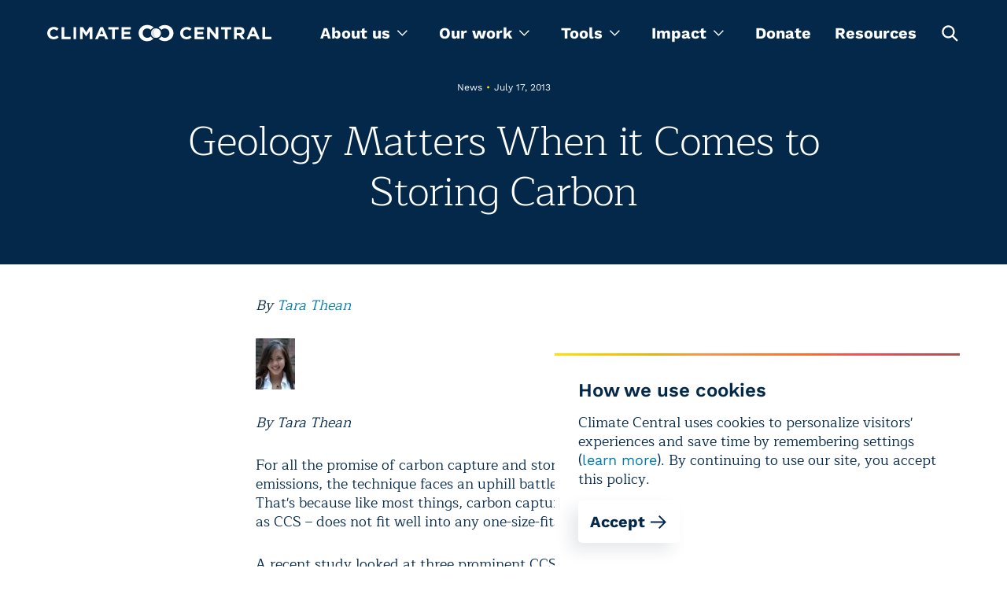

--- FILE ---
content_type: text/html; charset=utf-8
request_url: https://www.climatecentral.org/news/geology-matters-when-it-comes-to-storing-carbon-16254
body_size: 21307
content:
<!DOCTYPE html><html lang="en"><head><meta charSet="utf-8"/><meta name="viewport" content="width=device-width, initial-scale=1"/><link rel="preload" as="image" href="https://images.ctfassets.net/cxgxgstp8r5d/2zylyW6O8UtcGVUGpYVYW0/374e7eb39f0a15e560484a45a06d58cf/cc-footer-logo.png"/><link rel="stylesheet" href="/_next/static/css/ea0134cc20a84dd8.css" data-precedence="next"/><link rel="stylesheet" href="/_next/static/css/399c9fe848aea2b5.css" data-precedence="next"/><link rel="stylesheet" href="/_next/static/css/861c03cb99152af2.css" data-precedence="next"/><link rel="stylesheet" href="/_next/static/css/1fa56f3c345b6801.css" data-precedence="next"/><link rel="stylesheet" href="/_next/static/css/62cf2f1da574282d.css" data-precedence="next"/><link rel="stylesheet" href="/_next/static/css/9e74d773c9e13245.css" data-precedence="next"/><link rel="stylesheet" href="/_next/static/css/43915c453af25b9b.css" data-precedence="next"/><link rel="stylesheet" href="/_next/static/css/a50f127a55d8cfa8.css" data-precedence="next"/><link rel="stylesheet" href="/_next/static/css/8caa342fa5552811.css" data-precedence="next"/><link rel="stylesheet" href="/_next/static/css/5f207500de11478f.css" data-precedence="next"/><link rel="stylesheet" href="/_next/static/css/f393adda8b325578.css" data-precedence="next"/><link rel="preload" as="script" fetchPriority="low" href="/_next/static/chunks/webpack-14ca48b7849bcea3.js"/><script src="/_next/static/chunks/4bd1b696-5906727a68af1e44.js" async=""></script><script src="/_next/static/chunks/1075-d73b29c97d666901.js" async=""></script><script src="/_next/static/chunks/main-app-45c9a4dd5bd72b48.js" async=""></script><script src="/_next/static/chunks/9224-7d1c14bf48c68b38.js" async=""></script><script src="/_next/static/chunks/9929-802bae9b632c4d6a.js" async=""></script><script src="/_next/static/chunks/8620-9b8628844bc4fd4f.js" async=""></script><script src="/_next/static/chunks/1109-34fbf2bfa56bc327.js" async=""></script><script src="/_next/static/chunks/app/layout-3a6afbd563453c85.js" async=""></script><script src="/_next/static/chunks/60-aad3901fbb3c7e3a.js" async=""></script><script src="/_next/static/chunks/9130-c5b1a3e62eddb1c6.js" async=""></script><script src="/_next/static/chunks/8650-6bf02d8e92b133e4.js" async=""></script><script src="/_next/static/chunks/3670-9508c770cec361b9.js" async=""></script><script src="/_next/static/chunks/app/page-4dfcdf06e97f4b71.js" async=""></script><script src="/_next/static/chunks/app/not-found-fb2cf8254f678391.js" async=""></script><meta name="theme-color" content="#032849"/><title>Geology Matters When it Comes to Storing Carbon | Climate Central</title><meta name="description" content="Storing carbon dioxide underground holds the promise to lower emissions but sites must be chosen wisely. "/><link rel="manifest" href="/site.webmanifest"/><meta name="keywords" content="climate change, global warming, climate scientist, global warming facts, causes of global warming, effects of global warming, global climate change, agw, anthropogenic global warming, climate change facts, recent climate change"/><meta name="facebook-domain-verification" content="bc7pgkscnoe2thcdfj1tnx3mox23sf"/><meta name="RepostUsAPIKey" content="5fecfdbc7abba92a63dd2fe9faddcd49"/><meta name="news_keywords" content="climate change, global warming, climate scientist, global warming facts, causes of global warming, effects of global warming, global climate change, agw, anthropogenic global warming, climate change facts, recent climate change"/><meta name="fb:pages" content="57984115023"/><meta name="mask-icon" content="/images/safari-pinned-tab.svg"/><meta property="og:title" content="Geology Matters When it Comes to Storing Carbon | Climate Central"/><meta property="og:description" content="Storing carbon dioxide underground holds the promise to lower emissions but sites must be chosen wisely. "/><meta property="og:image" content="https://images.ctfassets.net/cxgxgstp8r5d/hzONgr7aZ9Q38MOtdux5r/c900fa6cb6ed63fb4d58689eafde0365/CC_Logo.jpeg"/><meta property="og:image:width" content="1020"/><meta property="og:image:height" content="609"/><meta name="twitter:card" content="summary_large_image"/><meta name="twitter:site" content="@climatecentral"/><meta name="twitter:title" content="Geology Matters When it Comes to Storing Carbon | Climate Central"/><meta name="twitter:description" content="Storing carbon dioxide underground holds the promise to lower emissions but sites must be chosen wisely. "/><meta name="twitter:image" content="https://images.ctfassets.net/cxgxgstp8r5d/hzONgr7aZ9Q38MOtdux5r/c900fa6cb6ed63fb4d58689eafde0365/CC_Logo.jpeg"/><meta name="twitter:image:width" content="1020"/><meta name="twitter:image:height" content="609"/><link rel="icon" href="/images/favicon-32x32.png" type="image/png" sizes="32x32"/><link rel="icon" href="/images/favicon-16x16.png" type="image/png" sizes="16x16"/><link rel="icon" href="/images/favicon.png" type="image/x-icon"/><link rel="apple-touch-icon" href="/images/apple-touch-icon.png" sizes="180x180"/><script src="/_next/static/chunks/polyfills-42372ed130431b0a.js" noModule=""></script></head><body><noscript><iframe src="https://www.googletagmanager.com/ns.html?id=GTM-T3QQM4DM" height="0" width="0" style="display:none;visibility:hidden"></iframe></noscript><header class="styles_header__S7hHf styles_header_visible__3dN5s"><section class="styles_container__WUjis styles_size-xl__eYh_7 styles_header_wrapper__pooD6"><button aria-label="Toggle menu" type="button" class="styles_burger__CHViT"><svg width="20" height="2" fill="none" xmlns="http://www.w3.org/2000/svg" class="styles_line__vBssU"><path stroke="#fff" stroke-width="1.5" d="M0 1.25h20"></path></svg><svg width="20" height="2" fill="none" xmlns="http://www.w3.org/2000/svg" class="styles_line__vBssU"><path stroke="#fff" stroke-width="1.5" d="M0 1.25h20"></path></svg><svg width="20" height="2" fill="none" xmlns="http://www.w3.org/2000/svg" class="styles_line__vBssU"><path stroke="#fff" stroke-width="1.5" d="M0 1.25h20"></path></svg></button><div class="styles_logo_container__Om3se"><a title="homepage" class="styles_logo__YUK8g" href="/"><svg viewBox="0 0 340 27" fill="none" xmlns="http://www.w3.org/2000/svg" class="styles_logo_mobile__z_4r_"><path d="M340 22.987v-3.686h-9.448V4.29h-4.125v18.696H340zm-25.151-7.9h-5.056l2.528-6.056 2.528 6.057zm7.585 7.9L314.317 4.16h-3.859l-8.117 18.827h4.258l1.73-4.213h7.984l1.73 4.213h4.391zm-27.412-12.244c0 1.58-1.198 2.633-3.194 2.633h-4.259V7.978h4.126c2.129 0 3.327.922 3.327 2.765zm4.79 12.244l-4.657-6.714c2.395-.922 3.992-2.765 3.992-5.793 0-3.819-2.662-6.189-7.053-6.189h-8.65v18.696h4.125v-5.924h3.327l3.992 5.924h4.924zM279.319 8.11V4.29H263.75V8.11h5.722v14.877h4.125V8.11h5.722zm-19.961 14.877V4.291h-4.125v11.455L246.45 4.29h-3.859v18.696h4.125v-11.85l9.182 11.85h3.46zm-21.558 0v-3.686h-10.246v-3.95h8.916v-3.687h-8.916V7.978h10.113V4.291h-14.238v18.696H237.8zm-18.763-3.028l-2.661-2.633c-1.464 1.316-2.795 2.238-4.924 2.238-3.194 0-5.456-2.633-5.456-5.925 0-3.16 2.262-5.793 5.456-5.793 1.863 0 3.327.79 4.791 2.107l2.661-3.028c-1.73-1.712-3.859-2.897-7.452-2.897-5.855 0-9.847 4.345-9.847 9.611 0 5.398 4.125 9.612 9.714 9.612 3.726 0 5.855-1.317 7.718-3.292zm-92.086 3.028v-3.686h-10.247v-3.95h8.916v-3.687h-8.916V7.978h10.114V4.291h-14.239v18.696h14.372zM108.321 8.11V4.29h-15.57V8.11h5.723v14.877h4.125V8.11h5.722zm-23.288 6.978h-5.056l2.528-6.057 2.528 6.057zm7.452 7.9L84.501 4.16h-3.86l-8.117 18.827h4.259l1.73-4.213h7.984l1.73 4.213h4.258zm-23.953 0V4.29h-4.524l-4.924 7.9-4.924-7.9h-4.524v18.696h4.125V10.875l5.19 7.9h.133l5.323-8.032v12.244h4.125zM43.914 4.29h-4.125v18.696h4.125V4.291zm-8.517 18.696v-3.686H25.95V4.29h-4.125v18.696h13.573zM17.433 19.96l-2.662-2.633c-1.464 1.316-2.795 2.106-4.924 2.106-3.193 0-5.456-2.633-5.456-5.924 0-3.16 2.263-5.793 5.456-5.793 1.863 0 3.327.79 4.791 2.106l2.661-3.028c-1.73-1.712-3.859-2.897-7.452-2.897C3.992 4.028 0 8.373 0 13.64c0 5.398 4.125 9.612 9.714 9.612 3.593 0 5.722-1.317 7.719-3.292zM157.026 18.773c-1.597 1.317-3.194 2.107-5.456 2.107-3.859 0-6.787-3.16-6.787-7.241v-.132c0-4.081 2.928-7.241 6.787-7.241 1.996 0 3.593.658 5.456 2.238 1.065-1.58 2.529-2.897 4.392-3.687l-.134-.131c-2.661-2.633-5.722-3.818-9.714-3.818-7.319 0-12.908 5.398-12.908 12.64v.13c0 3.424 1.331 6.584 3.593 8.954 2.395 2.37 5.589 3.686 9.049 3.686 4.125 0 6.92-1.185 9.714-3.95-1.597-.921-3.06-2.106-3.992-3.555zM178.318 1c-3.86 0-7.186 1.448-9.582 3.95 1.863.79 3.327 2.106 4.392 3.686 1.197-1.316 3.06-2.238 5.19-2.238 3.992 0 7.052 3.16 7.052 7.241v.132c0 4.081-3.06 7.11-6.919 7.11-2.13 0-3.86-.79-5.19-2.239-1.065 1.712-2.662 3.029-4.525 3.687 2.396 2.37 5.722 3.818 9.582 3.818 7.318 0 13.174-5.53 13.174-12.64C191.359 6.399 185.77 1 178.318 1z" fill="#fff"></path><path d="M157.559 13.64c0-4.082 3.326-7.373 7.452-7.373 4.125 0 7.452 3.291 7.452 7.373 0 4.081-3.327 7.373-7.452 7.373-4.126 0-7.452-3.292-7.452-7.373z" fill="#fff"></path><path d="M165.011 21.013c-4.126 0-7.452-3.292-7.452-7.373 0-4.082 3.326-7.373 7.452-7.373 0 0-3.194 3.554-3.194 7.373 0 3.818 3.194 7.373 3.194 7.373z" fill="#DCDDDE"></path></svg><img alt="Climate Central" loading="lazy" decoding="async" data-nimg="fill" class="styles_logo_desktop__WVE9x" style="position:absolute;height:100%;width:100%;left:0;top:0;right:0;bottom:0;color:transparent" sizes="100vw" srcSet="/_next/image?url=%2F_next%2Fstatic%2Fmedia%2Flogo_desktop.f693f34d.png&amp;w=640&amp;q=75 640w, /_next/image?url=%2F_next%2Fstatic%2Fmedia%2Flogo_desktop.f693f34d.png&amp;w=750&amp;q=75 750w, /_next/image?url=%2F_next%2Fstatic%2Fmedia%2Flogo_desktop.f693f34d.png&amp;w=828&amp;q=75 828w, /_next/image?url=%2F_next%2Fstatic%2Fmedia%2Flogo_desktop.f693f34d.png&amp;w=1080&amp;q=75 1080w, /_next/image?url=%2F_next%2Fstatic%2Fmedia%2Flogo_desktop.f693f34d.png&amp;w=1200&amp;q=75 1200w, /_next/image?url=%2F_next%2Fstatic%2Fmedia%2Flogo_desktop.f693f34d.png&amp;w=1920&amp;q=75 1920w, /_next/image?url=%2F_next%2Fstatic%2Fmedia%2Flogo_desktop.f693f34d.png&amp;w=2048&amp;q=75 2048w, /_next/image?url=%2F_next%2Fstatic%2Fmedia%2Flogo_desktop.f693f34d.png&amp;w=3840&amp;q=75 3840w" src="/_next/image?url=%2F_next%2Fstatic%2Fmedia%2Flogo_desktop.f693f34d.png&amp;w=3840&amp;q=75"/></a></div><div class="styles_wrapper__ESYo4"><nav><ul class="styles_nav_list__M0jcL"><li class="styles_dropdown_container__xDfeW"><div class="styles_dropdown__EyDRw" tabindex="0" role="menu"><span role="menuitem">About us<svg viewBox="0 0 14 9" fill="none" xmlns="http://www.w3.org/2000/svg" width="14"><path fill-rule="evenodd" clip-rule="evenodd" d="M13.913 1.718L12.956.76 7.391 6.327 1.826.76l-.957.957 6.521 6.52 6.523-6.52z" fill="#fff"></path></svg></span><ul><li><a class="styles_link__b4mRh styles_size-xl__5voTA styles_variant-text__B2gZa styles_theme-light__2Q4Jb" href="/what-we-do">About us</a></li><li><a class="styles_link__b4mRh styles_size-xl__5voTA styles_variant-text__B2gZa styles_theme-light__2Q4Jb" href="/programs">Programs</a></li><li><a class="styles_link__b4mRh styles_size-xl__5voTA styles_variant-text__B2gZa styles_theme-light__2Q4Jb" href="/what-we-do/people">Team</a></li><li><a class="styles_link__b4mRh styles_size-xl__5voTA styles_variant-text__B2gZa styles_theme-light__2Q4Jb" href="/press-releases">Press releases</a></li></ul></div></li><li class="styles_dropdown_container__xDfeW"><div tabindex="0" role="menu" class="styles_dropdown__hlLPH"><span role="menuitem">Our work<svg viewBox="0 0 14 9" fill="none" xmlns="http://www.w3.org/2000/svg" width="14"><path fill-rule="evenodd" clip-rule="evenodd" d="M13.913 1.718L12.956.76 7.391 6.327 1.826.76l-.957.957 6.521 6.52 6.523-6.52z" fill="#fff"></path></svg></span><div class="styles_megamenu_container__Hx3by"><section class="styles_container__WUjis styles_size-xl__eYh_7 styles_megamenu_wrapper__37kGq"><ul class="styles_menu_wrapper__CKYxX"><li class="styles_menu_item__NMU72 styles_active__Hmf5W"><button type="button">Maps</button></li><li class="styles_menu_item__NMU72"><button type="button">Tools</button></li><li class="styles_menu_item__NMU72"><button type="button">Content</button></li><li class="styles_menu_item__NMU72"><button type="button">Special Projects</button></li><li class="styles_menu_item__NMU72"><button type="button">Data products</button></li></ul><div class="styles_programs_container__Mbhzl"><ul class="styles_programs_wrapper__WtkC1"><li class="styles_programs_item__DE8_C"><a target="_blank" rel="noopener noreferrer" href="https://csi.climatecentral.org" class="styles_link__b4mRh styles_size-lg__GeVBA styles_variant-text__B2gZa styles_theme-dark___f288 styles_tool_link__HcP6w">Climate Shift Index</a><p class="styles_text__oPI97 styles_programs_subtitle__9SXT6">The Climate Shift Index (CSI), Climate Central’s daily temperature attribution system, applies the latest peer-reviewed methodology to map the influence of climate change on temperatures across the globe, every day.
</p></li><li class="styles_programs_item__DE8_C"><a target="_blank" rel="noopener noreferrer" href="https://coastal.climatecentral.org/" class="styles_link__b4mRh styles_size-lg__GeVBA styles_variant-text__B2gZa styles_theme-dark___f288 styles_tool_link__HcP6w">Coastal Risk Screening Tool</a><p class="styles_text__oPI97 styles_programs_subtitle__9SXT6">Explore local sea level rise and coastal flooding risks worldwide with maps that use the most advanced available global model of coastal elevations.</p></li><li class="styles_programs_item__DE8_C"><a target="_blank" rel="noopener noreferrer" href="http://csi.climatecentral.org/ocean" class="styles_link__b4mRh styles_size-lg__GeVBA styles_variant-text__B2gZa styles_theme-dark___f288 styles_tool_link__HcP6w">Climate Shift Index: Ocean</a><p class="styles_text__oPI97 styles_programs_subtitle__9SXT6">The Climate Shift Index: Ocean (Ocean CSI) applies peer-reviewed science to quantify the influence of climate change on daily sea surface temperatures across the world&#x27;s oceans.
</p></li><li class="styles_programs_item__DE8_C"><a target="_blank" rel="noopener noreferrer" href="https://csi.climatecentral.org/ocean?latest-atlantic-storm" class="styles_link__b4mRh styles_size-lg__GeVBA styles_variant-text__B2gZa styles_theme-dark___f288 styles_tool_link__HcP6w">Climate Shift Index: Tropical Cyclones</a><p class="styles_text__oPI97 styles_programs_subtitle__9SXT6">The Climate Shift Index: Tropical Cyclones (Tropical Cyclone CSI) applies peer-reviewed science to quantify how climate change affects the strength of tropical cyclones.</p></li></ul><div class="styles_programs_button__kdrzS"><a target="_blank" rel="noopener noreferrer" href="https://www.climatecentral.org/resources?page=1&amp;tab=tools" class="styles_link__b4mRh styles_size-lg__GeVBA styles_variant-text__B2gZa styles_theme-dark___f288"><svg width="24" height="24" fill="none" xmlns="http://www.w3.org/2000/svg" class="styles_arrow__hEBxd"><path fill-rule="evenodd" clip-rule="evenodd" d="M13.414 4l8.485 8.485-8.485 8.486L12 19.557l6.057-6.057H2v-2h16.086L12 5.414 13.414 4z" fill="#fff"></path></svg></a></div></div></section></div></div></li><li class="styles_dropdown_container__xDfeW"><div class="styles_dropdown__EyDRw" tabindex="0" role="menu"><span role="menuitem">Tools<svg viewBox="0 0 14 9" fill="none" xmlns="http://www.w3.org/2000/svg" width="14"><path fill-rule="evenodd" clip-rule="evenodd" d="M13.913 1.718L12.956.76 7.391 6.327 1.826.76l-.957.957 6.521 6.52 6.523-6.52z" fill="#fff"></path></svg></span><ul><li><a target="_blank" rel="noopener noreferrer" href="https://www.climatecentral.org/climate-local/" class="styles_link__b4mRh styles_size-xl__5voTA styles_variant-text__B2gZa styles_theme-light__2Q4Jb">Local Climate Information</a></li><li><a target="_blank" rel="noopener noreferrer" href="https://www.climatecentral.org/climate-services/billion-dollar-disasters" class="styles_link__b4mRh styles_size-xl__5voTA styles_variant-text__B2gZa styles_theme-light__2Q4Jb">U.S. Billion-Dollar Weather and Climate Disasters</a></li><li><a target="_blank" rel="noopener noreferrer" href="https://app.climatecentral.org/coastal-risk-finder" class="styles_link__b4mRh styles_size-xl__5voTA styles_variant-text__B2gZa styles_theme-light__2Q4Jb">Coastal Risk Finder </a></li><li><a target="_blank" rel="noopener noreferrer" href="https://csi.climatecentral.org" class="styles_link__b4mRh styles_size-xl__5voTA styles_variant-text__B2gZa styles_theme-light__2Q4Jb">Global Climate Shift Index</a></li><li><a target="_blank" rel="noopener noreferrer" href="https://www.climatecentral.org/tools/floodvision-riskviewer" class="styles_link__b4mRh styles_size-xl__5voTA styles_variant-text__B2gZa styles_theme-light__2Q4Jb">FloodVision RiskViewer</a></li></ul></div></li><li class="styles_dropdown_container__xDfeW"><div class="styles_dropdown__EyDRw" tabindex="0" role="menu"><span role="menuitem">Impact<svg viewBox="0 0 14 9" fill="none" xmlns="http://www.w3.org/2000/svg" width="14"><path fill-rule="evenodd" clip-rule="evenodd" d="M13.913 1.718L12.956.76 7.391 6.327 1.826.76l-.957.957 6.521 6.52 6.523-6.52z" fill="#fff"></path></svg></span><ul><li><a class="styles_link__b4mRh styles_size-xl__5voTA styles_variant-text__B2gZa styles_theme-light__2Q4Jb" href="/impact-stories">Stories</a></li><li><a class="styles_link__b4mRh styles_size-xl__5voTA styles_variant-text__B2gZa styles_theme-light__2Q4Jb" href="/research">Research</a></li></ul></div></li><li class="styles_link__55gr_"><a class="styles_link__b4mRh styles_size-lg__GeVBA styles_variant-text__B2gZa styles_theme-dark___f288 styles_nav_link__1o3DC" href="/donate">Donate</a></li><li class="styles_link__55gr_"><a class="styles_link__b4mRh styles_size-lg__GeVBA styles_variant-text__B2gZa styles_theme-dark___f288 styles_nav_link__1o3DC" href="/resources">Resources</a></li><li><button type="button" class="styles_button__xtIaP" aria-labelledby="open-search-box"><svg width="25" height="24" fill="none" xmlns="http://www.w3.org/2000/svg"><path fill-rule="evenodd" clip-rule="evenodd" d="M22.751 21.149l-5.824-5.824a8.149 8.149 0 10-1.6 1.6l5.823 5.825 1.601-1.601zm-6.445-10.73a5.885 5.885 0 11-11.77 0 5.885 5.885 0 0111.77 0z" fill="#fff"></path></svg><span hidden="" id="open-search-box">Open search box</span></button></li></ul></nav><div class="styles_search_container__a0dpQ"><form class="styles_search_close__oiHFI"><div class="styles_wrapper__ddmJE"><div class="styles_input_wrapper__8SWje"><input type="text" id="" aria-label="search" placeholder="Enter Search Here" class="styles_input__RWJid styles_dark___ZoR5 styles_search_input__56x2u styles_search_input__F2kK6" name="search" value=""/></div><button type="submit" aria-labelledby="search-button-search" class="styles_search_button__iWBmY"><svg width="25" height="25" fill="none" xmlns="http://www.w3.org/2000/svg"><path fill-rule="evenodd" clip-rule="evenodd" d="M22.751 21.149l-5.824-5.824a8.149 8.149 0 10-1.6 1.6l5.823 5.825 1.601-1.601zm-6.445-10.73a5.885 5.885 0 11-11.77 0 5.885 5.885 0 0111.77 0z" fill="#fff"></path></svg><span id="search-button-search" hidden="">Search</span></button></div></form></div></div><button type="button" aria-labelledby="open-search" class="styles_toggle_button__wewuI"><svg width="25" height="25" fill="none" xmlns="http://www.w3.org/2000/svg"><path fill-rule="evenodd" clip-rule="evenodd" d="M22.751 21.149l-5.824-5.824a8.149 8.149 0 10-1.6 1.6l5.823 5.825 1.601-1.601zm-6.445-10.73a5.885 5.885 0 11-11.77 0 5.885 5.885 0 0111.77 0z" fill="#fff"></path></svg><span id="open-search" hidden="">Open search box</span></button></section><div class="styles_mobile_main_nav__iidgA"><section class="styles_container__WUjis styles_size-xl__eYh_7 styles_mobile_header_container__MNfZK styles_mobile_header_closed__b6ktJ"></section></div></header><main id="main-app"><div class="styles_wrapper__b5zG_ styles_wrapper_padding__nOe3g"><section class="styles_container__WUjis styles_size-xl__eYh_7 styles_container__urRZ7 styles_centered_without_img__fLiCV"><div class="styles_text_container__sQobq styles_text_container_centered__usTli"><p class="styles_label__C_oys styles_label__qBsWs">News<span class="styles_separator__9_b5s styles_yellow__agzXB">•</span>July 17, 2013</p><h1 class="styles_heading__YVx6f styles_level-h1__Gu4WZ styles_heading__xZy9L">Geology Matters When it Comes to Storing Carbon</h1></div></section></div><section class="styles_container__WUjis styles_size-sm__wMFbG styles_richText__qKhfI posts"><p class="styles_text__oPI97 rich-text-element"><i>By </i><a class="rich-text-element" href="/what-we-do/people/tara-thean"><i>Tara Thean</i></a></p><div class="styles_fixed__24gDZ rich-image rich-text-element"><img alt="Image" loading="lazy" width="50" height="65" decoding="async" data-nimg="1" class="styles_image__J5Ic_ styles_image80__RJqaX" style="color:transparent" srcSet="https://images.ctfassets.net/cxgxgstp8r5d/55f8e60f55505274094db732b5d2a3d8/e58837ac4eb9dec9f1576ca3f5feefaa/Tara-Thean-Headshot-sm-cropped_50_65_s_c1_c_c.jpg?w=64&amp;q=85&amp;fm=webp 1x, https://images.ctfassets.net/cxgxgstp8r5d/55f8e60f55505274094db732b5d2a3d8/e58837ac4eb9dec9f1576ca3f5feefaa/Tara-Thean-Headshot-sm-cropped_50_65_s_c1_c_c.jpg?w=128&amp;q=85&amp;fm=webp 2x" src="https://images.ctfassets.net/cxgxgstp8r5d/55f8e60f55505274094db732b5d2a3d8/e58837ac4eb9dec9f1576ca3f5feefaa/Tara-Thean-Headshot-sm-cropped_50_65_s_c1_c_c.jpg?w=128&amp;q=85&amp;fm=webp"/></div><p class="styles_text__oPI97 rich-text-element"><i>By Tara Thean</i></p><p class="styles_text__oPI97 rich-text-element">For all the promise of carbon capture and storage to reduce carbon dioxide emissions, the technique faces an uphill battle to becoming widely adopted. That&#x27;s because like most things, carbon capture and storage – also known as CCS – does not fit well into any one-size-fits-all formula.</p><p class="styles_text__oPI97 rich-text-element">A recent study looked at three prominent CCS sites to see how they responded to the process, and the results suggest that environmental engineers need to be extra careful when selecting locations for storing the gas securely.</p><p class="styles_text__oPI97 rich-text-element"><i>The Vattenfall carbon capture and storage facility at Schwarze Pumpe, Germany.</i><br/><i>Credit: Vattenfall/Flickr</i></p><div class="styles_fixed__24gDZ rich-image rich-text-element"><img alt="Image" loading="lazy" width="500" height="333" decoding="async" data-nimg="1" class="styles_image__J5Ic_ styles_image80__RJqaX" style="color:transparent" srcSet="https://images.ctfassets.net/cxgxgstp8r5d/974ab559e0e3db4d2a22e76576c484e5/1358ec012b7c4457ddab5e14799c4307/7-17-13-CarbonCaptureGermany_500_333_s_c1_c_c.jpg?w=640&amp;q=85&amp;fm=webp 1x, https://images.ctfassets.net/cxgxgstp8r5d/974ab559e0e3db4d2a22e76576c484e5/1358ec012b7c4457ddab5e14799c4307/7-17-13-CarbonCaptureGermany_500_333_s_c1_c_c.jpg?w=1080&amp;q=85&amp;fm=webp 2x" src="https://images.ctfassets.net/cxgxgstp8r5d/974ab559e0e3db4d2a22e76576c484e5/1358ec012b7c4457ddab5e14799c4307/7-17-13-CarbonCaptureGermany_500_333_s_c1_c_c.jpg?w=1080&amp;q=85&amp;fm=webp"/></div><p class="styles_text__oPI97 rich-text-element">At a sufficiently large scale, CCS is a technique that may allow power plants to operate without adding greenhouse gases to the atmosphere – though so far, policy and regulatory hurdles and high costs have prevented that scale from becoming a reality. CCS efforts capture emissions at their source and inject them into an underground reservoir of porous rock.</p><p class="styles_text__oPI97 rich-text-element">Current CCS technology could lower carbon dioxide emissions by 80 to 90 percent. For a typical 500-megawatt coal power plant, that’s the equivalent of planting an extra 62 million trees and leaving them to grow for 10 years, according to the <a target="_blank" rel="noopener noreferrer" href="http://www.epa.gov/climatechange/ccs/index.html">Environmental Protection Agency</a>.</p><p class="styles_text__oPI97 rich-text-element">“In reality, we know that it is technically feasible to put several million (metric) tonnes of carbon dioxide in the ground and have it stay there,” said James Verdon, the study&#x27;s lead author and a research fellow at the University of Bristol in the U.K., in an email. “But not all sites will be successful.”</p><p class="styles_text__oPI97 rich-text-element">Leakage is a central concern, with critics concerned that continuous leakage will undermine any climate mitigation that might have come from CCS in the first place. Many point to the disaster in <a target="_blank" rel="noopener noreferrer" href="http://www.forbes.com/2008/10/06/carbon-sequestration-biz-energy-cx_wp_1007capture.html">Lake Nyos, Cameroon</a> in 1986, when a naturally released cloud of carbon dioxide asphyxiated 1,700 people and 3,200 animals, as a sign of the serious local risks CCS also poses.</p><p class="styles_text__oPI97 rich-text-element">For the study, published in the <a target="_blank" rel="noopener noreferrer" href="http://www.pnas.org/content/early/2013/07/03/1302156110.abstract"><i>Proceedings of the National Academy of Sciences</i></a>, Verdon and his colleagues examined three commercial-scale CCS sites that receive upwards of 1 megaton of carbon dioxide injection per year, and thus represent some of the world’s largest-scale CCS projects, to see how they reacted to having gas pumped underground. The sites include the Sleipner Field in the North Sea, the Weyburn Field in Canada, and the In Salah Field in Algeria.</p><p class="styles_text__oPI97 rich-text-element">The In Salah site turned out to be a questionable site for carbon injection. Its rocks have low permeability, which led engineers to “push” carbon dioxide into the Earth harder to ensure that the rocks soak it up. However, using higher pressure at injection points has caused fracturing and uplift of several centimeters.</p><p class="styles_text__oPI97 rich-text-element">The Weyburn site has proven to be something of a middle ground: 45 years of oil production before its first carbon dioxide injection mean there’s extra space to store the gas underground. However, numerous stress changes to the site caused by water and carbon dioxide injection occurring simultaneously with oil production have led to counterintuitive locations for small seismic events: at Weyburn, these events occur in production wells rather than injection sites – rather than the other way around – because previous activity has altered how stress changes around the reservoir upon production or injection.</p><p class="styles_text__oPI97 rich-text-element">In contrast, Sleipner showed hardly any fracturing or uplift because the reservoir where carbon dioxide is being pumped is large enough to provide ample space for the gas to move in without disturbing the land above it.</p><p class="styles_text__oPI97 rich-text-element">The researchers&#x27; characterization of the three fields adds an important dimension to the debate. Indeed, Vernon and his colleagues found motivation for their work in a 2012 <a class="styles_link__b4mRh styles_size-lg__GeVBA styles_variant-text__B2gZa styles_theme-light__2Q4Jb rich-text-element" href="/">Proceedings of the National Academy of Sciences</a> paper that criticized the strategy, arguing that forcing gas into the brittle rocks of the Earth&#x27;s interior would cause earthquakes that could then breach seals and bring the gas back to the earth&#x27;s surface. The more recent investigation of three CCS sites suggests that appropriate locations do exist. Scale is still one of the main issues going forward, Vernon said.</p><p class="styles_text__oPI97 rich-text-element">“For CCS to make a dent on global carbon dioxide emissions, we need to be storing billions of tonnes of CO2 a year,” Vernon said, adding that such a sizable need for storage means some failure is inevitable.</p><p class="styles_text__oPI97 rich-text-element">To limit such failures, CCS initiatives will need to conduct detailed appraisals of each site before gas injection and ensure comprehensive monitoring thereafter, according to Donald White, one of the study’s co-authors and a Geological Survey of Canada senior research scientist. White sees studies like this one as part of an ongoing effort to help define what “adequate” characterization and monitoring should look like.</p><p class="styles_text__oPI97 rich-text-element"><b>Related Content</b><br/><a class="styles_link__b4mRh styles_size-lg__GeVBA styles_variant-text__B2gZa styles_theme-light__2Q4Jb rich-text-element" href="/">Carbon Bubble May Plunge the World into Financial Crisis</a><br/><a class="styles_link__b4mRh styles_size-lg__GeVBA styles_variant-text__B2gZa styles_theme-light__2Q4Jb rich-text-element" href="/">Breaking Down the Key Features of Obama&#x27;s Climate Plan</a><br/><a class="styles_link__b4mRh styles_size-lg__GeVBA styles_variant-text__B2gZa styles_theme-light__2Q4Jb rich-text-element" href="/">Taking the Carbon Out of Coal</a></p></section></main><footer class="styles_footer__Ap4e7"><section class="styles_container__WUjis styles_size-xl__eYh_7 styles_section__srWNa"><section class="styles_prefooter__uTL52 styles_prefooter___6EAw"><div class="styles_wrapper__TTQvu"><h3 class="styles_heading__oY261">Custom email signup</h3><p class="styles_text__oPI97 styles_newsletterCopy__CsnX_">Get updates, media alerts, and climate reporting resources</p><a class="styles_link__b4mRh styles_size-lg__GeVBA styles_variant-button__Kcll8 styles_theme-dark___f288 styles_signupLink__QF3Hw" href="/list-signup">Sign up<svg width="24" height="24" fill="none" xmlns="http://www.w3.org/2000/svg" class="styles_arrow__hEBxd"><path fill-rule="evenodd" clip-rule="evenodd" d="M13.414 4l8.485 8.485-8.485 8.486L12 19.557l6.057-6.057H2v-2h16.086L12 5.414 13.414 4z" fill="#fff"></path></svg></a></div><div class="styles_divider__1fBUH"></div><div class="styles_supportText_wrapper__B7arN styles_wrapper__TTQvu"><h3 class="styles_heading__YVx6f styles_level-h3__7qnqV rich-text-element">Support our work </h3><p class="styles_text__oPI97 rich-text-element">There are lots of ways to help fund Climate Central today</p><p class="styles_text__oPI97 rich-text-element"><a class="styles_link__b4mRh styles_size-md__15SLp styles_variant-button__Kcll8 styles_theme-dark___f288 rich-text-element" href="/donate">Learn more<svg width="24" height="24" fill="none" xmlns="http://www.w3.org/2000/svg" class="styles_arrow__hEBxd"><path fill-rule="evenodd" clip-rule="evenodd" d="M13.414 4l8.485 8.485-8.485 8.486L12 19.557l6.057-6.057H2v-2h16.086L12 5.414 13.414 4z" fill="#fff"></path></svg></a></p></div></section><div class="styles_footer_wrapper__JL_e_"><div class="styles_logo__mvQuZ"><img src="https://images.ctfassets.net/cxgxgstp8r5d/2zylyW6O8UtcGVUGpYVYW0/374e7eb39f0a15e560484a45a06d58cf/cc-footer-logo.png" alt="Climate Central"/></div><div class="styles_columns__cLqHF"><div class="styles_links_wrapper__z3h5Y"><ul><li class="styles_element__KMkhF"><a class="styles_link__b4mRh styles_size-lg__GeVBA styles_variant-text__B2gZa styles_theme-dark___f288" href="/contact">Contact Us</a></li><li class="styles_element__KMkhF"><a class="styles_link__b4mRh styles_size-lg__GeVBA styles_variant-text__B2gZa styles_theme-dark___f288" href="/what-we-do/jobs">Careers</a></li></ul></div><div class="styles_links_wrapper__z3h5Y"><ul><li class="styles_element__KMkhF"><a class="styles_link__b4mRh styles_size-lg__GeVBA styles_variant-text__B2gZa styles_theme-dark___f288" href="/donate">Donate</a></li></ul></div><div class="styles_links_wrapper__z3h5Y"><ul><li class="styles_element__KMkhF"><a class="styles_link__b4mRh styles_size-lg__GeVBA styles_variant-text__B2gZa styles_theme-dark___f288" href="/financials">Financials</a></li><li class="styles_element__KMkhF"><a class="styles_link__b4mRh styles_size-lg__GeVBA styles_variant-text__B2gZa styles_theme-dark___f288" href="/give-funders">Funders</a></li></ul></div><div class="styles_links_wrapper__z3h5Y"><ul class="styles_social_links__GgHkg"><li><a class="styles_link__AcoP0 styles_social_link__ysmNy" href="https://www.instagram.com/climatecentral/?hl=en" aria-label="Instagram" target="_blank" rel="noreferrer"><svg width="16" height="16" fill="none" xmlns="http://www.w3.org/2000/svg"><path fill-rule="evenodd" clip-rule="evenodd" d="M4.702.048C5.555.01 5.827 0 8 0s2.445.01 3.298.048c.852.039 1.433.174 1.942.372.526.204.973.478 1.417.923.445.444.719.89.923 1.417.198.509.333 1.09.372 1.942C15.99 5.555 16 5.827 16 8s-.01 2.445-.048 3.298c-.039.852-.174 1.433-.372 1.942a3.922 3.922 0 01-.923 1.417c-.444.445-.89.719-1.417.923-.509.198-1.09.333-1.942.372C10.445 15.99 10.173 16 8 16s-2.445-.01-3.298-.048c-.852-.039-1.433-.174-1.942-.372a3.922 3.922 0 01-1.417-.923A3.921 3.921 0 01.42 13.24c-.198-.509-.333-1.09-.372-1.942C.01 10.445 0 10.173 0 8s.01-2.445.048-3.298C.087 3.85.222 3.269.42 2.76c.204-.526.478-.973.923-1.417.444-.445.89-.719 1.417-.923C3.269.222 3.85.087 4.702.048zm8.016 1.716c-.282-.11-.705-.24-1.485-.276-.844-.038-1.097-.047-3.233-.047s-2.39.009-3.233.047c-.78.036-1.203.166-1.485.276-.374.145-.64.318-.92.598-.28.28-.453.546-.598.92-.11.282-.24.705-.276 1.485-.038.844-.047 1.097-.047 3.233s.009 2.39.047 3.233c.036.78.166 1.203.276 1.485.145.374.318.64.598.92.28.28.546.453.92.598.282.11.705.24 1.485.276.844.038 1.097.047 3.233.047s2.39-.009 3.233-.047c.78-.036 1.203-.166 1.485-.276.374-.145.64-.318.92-.598.28-.28.453-.546.598-.92.11-.282.24-.705.276-1.485.038-.844.047-1.097.047-3.233s-.009-2.39-.047-3.233c-.036-.78-.166-1.203-.276-1.485a2.479 2.479 0 00-.598-.92 2.478 2.478 0 00-.92-.598zM8 3.892a4.108 4.108 0 100 8.216 4.108 4.108 0 000-8.216zM5.333 8a2.667 2.667 0 105.334 0 2.667 2.667 0 00-5.334 0zm6.937-3.31a.96.96 0 100-1.92.96.96 0 000 1.92z" fill="#fff" opacity="0.5"></path></svg>Instagram</a></li><li><a class="styles_link__AcoP0 styles_social_link__ysmNy" href="https://www.facebook.com/climatecentral" aria-label="Facebook" target="_blank" rel="noreferrer"><svg width="16" height="16" fill="none" xmlns="http://www.w3.org/2000/svg"><path fill-rule="evenodd" clip-rule="evenodd" d="M15.117 0H.883A.883.883 0 000 .883v14.234c0 .488.395.883.883.883h7.669V9.812H6.469V7.39h2.083V5.608c0-2.066 1.263-3.191 3.106-3.191.62-.002 1.242.03 1.86.093v2.16h-1.27c-1.004 0-1.2.475-1.2 1.176v1.542h2.4l-.311 2.422h-2.103V16h4.083a.883.883 0 00.883-.883V.883A.883.883 0 0015.117 0z" fill="#fff" opacity="0.5"></path></svg>Facebook</a></li><li><a class="styles_link__AcoP0 styles_social_link__ysmNy" href="https://twitter.com/ClimateCentral" aria-label="Twitter" target="_blank" rel="noreferrer"><svg xmlns="http://www.w3.org/2000/svg" width="16" height="16"><path fill="#fff" d="M12.164 1.5h2.203L9.551 7.008l5.668 7.492H10.78L7.305 9.957 3.328 14.5h-2.21l5.155-5.89L.836 1.5h4.55l3.141 4.152zm-.777 11.68h1.222L4.723 2.75H3.41zm0 0" opacity="0.5"></path></svg>X</a></li><li><a class="styles_link__AcoP0 styles_social_link__ysmNy" href="https://www.youtube.com/channel/UCYDMc5bimX8L-C8XebruFzg" aria-label="Youtube" target="_blank" rel="noreferrer"><svg width="16" height="16" fill="none" xmlns="http://www.w3.org/2000/svg"><path fill-rule="evenodd" clip-rule="evenodd" d="M12.127.004c-1.015.049-1.99.491-2.745 1.245L6.423 4.206c.465-.467 2.19-.146 2.609.273l1.79-1.79c.397-.396.893-.64 1.402-.662a1.63 1.63 0 011.265.487c.401.401.487.868.487 1.187 0 .532-.244 1.062-.662 1.478L10.2 8.311c-.784.783-1.976.847-2.667.156a1.023 1.023 0 00-1.44 0 1.02 1.02 0 000 1.44 3.66 3.66 0 002.608 1.07c1.041 0 2.104-.426 2.92-1.246l3.133-3.112C15.55 5.826 16 4.766 16 3.7c0-.99-.375-1.931-1.07-2.627a3.679 3.679 0 00-2.803-1.07zm-4.828 5.02c-1.041 0-2.121.427-2.939 1.245L1.246 9.38C.45 10.174 0 11.234 0 12.3c0 .99.375 1.931 1.07 2.627a3.68 3.68 0 002.803 1.07c1.015-.049 1.99-.491 2.745-1.245l2.959-2.957c-.468.466-2.19.146-2.609-.273l-1.79 1.79c-.397.396-.893.637-1.402.662a1.629 1.629 0 01-1.265-.487 1.653 1.653 0 01-.487-1.187c0-.532.244-1.062.662-1.478L5.8 7.689c.784-.783 1.976-.844 2.667-.156a1.021 1.021 0 001.44 0 1.02 1.02 0 000-1.44A3.663 3.663 0 007.3 5.023z" fill="#fff" opacity="0.5"></path></svg>YouTube</a></li><li><a class="styles_link__AcoP0 styles_social_link__ysmNy" href="https://www.linkedin.com/company/climate-central" aria-label="Linkedin" target="_blank" rel="noreferrer"><svg fill="#fff" opacity="0.5" width="16" height="16" viewBox="0 0 24 24" xmlns="http://www.w3.org/2000/svg" data-name="Layer 1"><path d="M20.47 2H3.53a1.45 1.45 0 00-1.47 1.43v17.14A1.45 1.45 0 003.53 22h16.94a1.45 1.45 0 001.47-1.43V3.43A1.45 1.45 0 0020.47 2zM8.09 18.74h-3v-9h3zM6.59 8.48a1.56 1.56 0 110-3.12 1.57 1.57 0 110 3.12zm12.32 10.26h-3v-4.83c0-1.21-.43-2-1.52-2A1.65 1.65 0 0012.85 13a2 2 0 00-.1.73v5h-3v-9h3V11a3 3 0 012.71-1.5c2 0 3.45 1.29 3.45 4.06z"></path></svg>LinkedIn</a></li><li><a class="styles_link__AcoP0 styles_social_link__ysmNy" href="https://bsky.app/profile/did:plc:rvso2itxklrx7kn5qrwtkuy6" aria-label="Bluesky" target="_blank" rel="noreferrer"><svg xmlns="http://www.w3.org/2000/svg" width="16" height="16" fill="#fff" opacity="0.5"><path d="M3.468 1.948C5.303 3.325 7.276 6.118 8 7.616c.725-1.498 2.698-4.29 4.532-5.668C13.855.955 16 .186 16 2.632c0 .489-.28 4.105-.444 4.692-.572 2.04-2.653 2.561-4.504 2.246 3.236.551 4.06 2.375 2.281 4.2-3.376 3.464-4.852-.87-5.23-1.98-.07-.204-.103-.3-.103-.218 0-.081-.033.014-.102.218-.379 1.11-1.855 5.444-5.231 1.98-1.778-1.825-.955-3.65 2.28-4.2-1.85.315-3.932-.205-4.503-2.246C.28 6.737 0 3.12 0 2.632 0 .186 2.145.955 3.468 1.948"></path></svg>Bluesky</a></li></ul></div></div><div class="styles_copyrights__fLIGv"><p>Copyright © 2025 Climate Central</p><p>Registered 501(c)(3). EIN: 26-1797336</p></div><div class="styles_copyrights_container__NGAaU"><ul class="styles_copyrights_links__P1Y7b"><li class="styles_copylink__Qt6d2"><a class="styles_link__b4mRh styles_size-sm__sZLpM styles_variant-text__B2gZa styles_theme-dark___f288 styles_footer_copyrights_nav__yRq7I" href="/what-we-do/legal">Terms of use</a></li><li class="styles_copylink__Qt6d2"><a class="styles_link__b4mRh styles_size-sm__sZLpM styles_variant-text__B2gZa styles_theme-dark___f288 styles_footer_copyrights_nav__yRq7I" href="/privacy-policy">Privacy policy</a></li><li class="styles_copylink__Qt6d2"><a class="styles_link__b4mRh styles_size-sm__sZLpM styles_variant-text__B2gZa styles_theme-dark___f288 styles_footer_copyrights_nav__yRq7I" href="/editorial-independence-policy">Editorial independence</a></li></ul><a class="styles_contentful_logo__tMTFN" rel="nofollow" target="_blank" href="https://www.contentful.com/"><img alt="Powered by Contentful" loading="lazy" width="150" height="50" decoding="async" data-nimg="1" style="color:transparent" src="https://images.ctfassets.net/fo9twyrwpveg/7F5pMEOhJ6Y2WukCa2cYws/398e290725ef2d3b3f0f5a73ae8401d6/PoweredByContentful_DarkBackground.svg"/></a></div></div></section></footer><script src="/_next/static/chunks/webpack-14ca48b7849bcea3.js" async=""></script><script>(self.__next_f=self.__next_f||[]).push([0])</script><script>self.__next_f.push([1,"c:\"$Sreact.fragment\"\ne:I[73186,[],\"\"]\nf:I[77648,[],\"\"]\n11:I[29947,[],\"OutletBoundary\"]\n13:I[29947,[],\"MetadataBoundary\"]\n15:I[29947,[],\"ViewportBoundary\"]\n17:I[27989,[],\"\"]\n1:HL[\"/_next/static/css/ea0134cc20a84dd8.css\",\"style\"]\n2:HL[\"/_next/static/css/399c9fe848aea2b5.css\",\"style\"]\n3:HL[\"/_next/static/css/861c03cb99152af2.css\",\"style\"]\n4:HL[\"/_next/static/css/1fa56f3c345b6801.css\",\"style\"]\n5:HL[\"/_next/static/css/62cf2f1da574282d.css\",\"style\"]\n6:HL[\"/_next/static/css/9e74d773c9e13245.css\",\"style\"]\n7:HL[\"/_next/static/css/43915c453af25b9b.css\",\"style\"]\n8:HL[\"/_next/static/css/a50f127a55d8cfa8.css\",\"style\"]\n9:HL[\"/_next/static/css/8caa342fa5552811.css\",\"style\"]\na:HL[\"/_next/static/css/5f207500de11478f.css\",\"style\"]\nb:HL[\"/_next/static/css/f393adda8b325578.css\",\"style\"]\n"])</script><script>self.__next_f.push([1,"0:{\"P\":null,\"b\":\"2GfckZ4J4HtRUhTq-va3J\",\"p\":\"\",\"c\":[\"\",\"news\",\"geology-matters-when-it-comes-to-storing-carbon-16254\"],\"i\":false,\"f\":[[[\"\",{\"children\":[[\"slug\",\"news/geology-matters-when-it-comes-to-storing-carbon-16254\",\"c\"],{\"children\":[\"__PAGE__\",{}]}]},\"$undefined\",\"$undefined\",true],[\"\",[\"$\",\"$c\",\"c\",{\"children\":[[[\"$\",\"link\",\"0\",{\"rel\":\"stylesheet\",\"href\":\"/_next/static/css/ea0134cc20a84dd8.css\",\"precedence\":\"next\",\"crossOrigin\":\"$undefined\",\"nonce\":\"$undefined\"}],[\"$\",\"link\",\"1\",{\"rel\":\"stylesheet\",\"href\":\"/_next/static/css/399c9fe848aea2b5.css\",\"precedence\":\"next\",\"crossOrigin\":\"$undefined\",\"nonce\":\"$undefined\"}],[\"$\",\"link\",\"2\",{\"rel\":\"stylesheet\",\"href\":\"/_next/static/css/861c03cb99152af2.css\",\"precedence\":\"next\",\"crossOrigin\":\"$undefined\",\"nonce\":\"$undefined\"}],[\"$\",\"link\",\"3\",{\"rel\":\"stylesheet\",\"href\":\"/_next/static/css/1fa56f3c345b6801.css\",\"precedence\":\"next\",\"crossOrigin\":\"$undefined\",\"nonce\":\"$undefined\"}]],\"$Ld\"]}],{\"children\":[[\"slug\",\"news/geology-matters-when-it-comes-to-storing-carbon-16254\",\"c\"],[\"$\",\"$c\",\"c\",{\"children\":[null,[\"$\",\"$Le\",null,{\"parallelRouterKey\":\"children\",\"segmentPath\":[\"children\",\"$0:f:0:1:2:children:0\",\"children\"],\"error\":\"$undefined\",\"errorStyles\":\"$undefined\",\"errorScripts\":\"$undefined\",\"template\":[\"$\",\"$Lf\",null,{}],\"templateStyles\":\"$undefined\",\"templateScripts\":\"$undefined\",\"notFound\":\"$undefined\",\"notFoundStyles\":\"$undefined\"}]]}],{\"children\":[\"__PAGE__\",[\"$\",\"$c\",\"c\",{\"children\":[\"$L10\",[[\"$\",\"link\",\"0\",{\"rel\":\"stylesheet\",\"href\":\"/_next/static/css/62cf2f1da574282d.css\",\"precedence\":\"next\",\"crossOrigin\":\"$undefined\",\"nonce\":\"$undefined\"}],[\"$\",\"link\",\"1\",{\"rel\":\"stylesheet\",\"href\":\"/_next/static/css/9e74d773c9e13245.css\",\"precedence\":\"next\",\"crossOrigin\":\"$undefined\",\"nonce\":\"$undefined\"}],[\"$\",\"link\",\"2\",{\"rel\":\"stylesheet\",\"href\":\"/_next/static/css/43915c453af25b9b.css\",\"precedence\":\"next\",\"crossOrigin\":\"$undefined\",\"nonce\":\"$undefined\"}],[\"$\",\"link\",\"3\",{\"rel\":\"stylesheet\",\"href\":\"/_next/static/css/a50f127a55d8cfa8.css\",\"precedence\":\"next\",\"crossOrigin\":\"$undefined\",\"nonce\":\"$undefined\"}],[\"$\",\"link\",\"4\",{\"rel\":\"stylesheet\",\"href\":\"/_next/static/css/8caa342fa5552811.css\",\"precedence\":\"next\",\"crossOrigin\":\"$undefined\",\"nonce\":\"$undefined\"}],[\"$\",\"link\",\"5\",{\"rel\":\"stylesheet\",\"href\":\"/_next/static/css/5f207500de11478f.css\",\"precedence\":\"next\",\"crossOrigin\":\"$undefined\",\"nonce\":\"$undefined\"}],[\"$\",\"link\",\"6\",{\"rel\":\"stylesheet\",\"href\":\"/_next/static/css/f393adda8b325578.css\",\"precedence\":\"next\",\"crossOrigin\":\"$undefined\",\"nonce\":\"$undefined\"}]],[\"$\",\"$L11\",null,{\"children\":\"$L12\"}]]}],{},null]},null]},null],[\"$\",\"$c\",\"h\",{\"children\":[null,[\"$\",\"$c\",\"84_M3EuoQ6Dl9XLJ9U6j6\",{\"children\":[[\"$\",\"$L13\",null,{\"children\":\"$L14\"}],[\"$\",\"$L15\",null,{\"children\":\"$L16\"}],null]}]]}]]],\"m\":\"$undefined\",\"G\":[\"$17\",\"$undefined\"],\"s\":false,\"S\":false}\n"])</script><script>self.__next_f.push([1,"16:[[\"$\",\"meta\",\"0\",{\"name\":\"viewport\",\"content\":\"width=device-width, initial-scale=1\"}],[\"$\",\"meta\",\"1\",{\"name\":\"theme-color\",\"content\":\"#032849\"}]]\n"])</script><script>self.__next_f.push([1,"18:I[53462,[\"9224\",\"static/chunks/9224-7d1c14bf48c68b38.js\",\"9929\",\"static/chunks/9929-802bae9b632c4d6a.js\",\"8620\",\"static/chunks/8620-9b8628844bc4fd4f.js\",\"1109\",\"static/chunks/1109-34fbf2bfa56bc327.js\",\"7177\",\"static/chunks/app/layout-3a6afbd563453c85.js\"],\"\"]\n19:I[92823,[\"9224\",\"static/chunks/9224-7d1c14bf48c68b38.js\",\"9929\",\"static/chunks/9929-802bae9b632c4d6a.js\",\"8620\",\"static/chunks/8620-9b8628844bc4fd4f.js\",\"1109\",\"static/chunks/1109-34fbf2bfa56bc327.js\",\"7177\",\"static/chunks/app/layout-3a6afbd563453c85.js\"],\"ModalSetup\"]\n1a:I[45607,[\"9224\",\"static/chunks/9224-7d1c14bf48c68b38.js\",\"9929\",\"static/chunks/9929-802bae9b632c4d6a.js\",\"8620\",\"static/chunks/8620-9b8628844bc4fd4f.js\",\"1109\",\"static/chunks/1109-34fbf2bfa56bc327.js\",\"7177\",\"static/chunks/app/layout-3a6afbd563453c85.js\"],\"GoogleAnalytics\"]\n1b:I[62974,[\"9224\",\"static/chunks/9224-7d1c14bf48c68b38.js\",\"9929\",\"static/chunks/9929-802bae9b632c4d6a.js\",\"8620\",\"static/chunks/8620-9b8628844bc4fd4f.js\",\"1109\",\"static/chunks/1109-34fbf2bfa56bc327.js\",\"7177\",\"static/chunks/app/layout-3a6afbd563453c85.js\"],\"HeaderStateProvider\"]\n1c:I[30226,[\"9224\",\"static/chunks/9224-7d1c14bf48c68b38.js\",\"9929\",\"static/chunks/9929-802bae9b632c4d6a.js\",\"8620\",\"static/chunks/8620-9b8628844bc4fd4f.js\",\"1109\",\"static/chunks/1109-34fbf2bfa56bc327.js\",\"7177\",\"static/chunks/app/layout-3a6afbd563453c85.js\"],\"ResourcesFiltersProvider\"]\n1d:I[40395,[\"9224\",\"static/chunks/9224-7d1c14bf48c68b38.js\",\"9929\",\"static/chunks/9929-802bae9b632c4d6a.js\",\"8620\",\"static/chunks/8620-9b8628844bc4fd4f.js\",\"1109\",\"static/chunks/1109-34fbf2bfa56bc327.js\",\"7177\",\"static/chunks/app/layout-3a6afbd563453c85.js\"],\"Header\"]\n1f:I[54317,[\"9224\",\"static/chunks/9224-7d1c14bf48c68b38.js\",\"9929\",\"static/chunks/9929-802bae9b632c4d6a.js\",\"8620\",\"static/chunks/8620-9b8628844bc4fd4f.js\",\"1109\",\"static/chunks/1109-34fbf2bfa56bc327.js\",\"7177\",\"static/chunks/app/layout-3a6afbd563453c85.js\"],\"CookieModal\"]\n20:I[62793,[\"9224\",\"static/chunks/9224-7d1c14bf48c68b38.js\",\"60\",\"static/chunks/60-aad3901fbb3c7e3a.js\",\"9929\",\"static/chu"])</script><script>self.__next_f.push([1,"nks/9929-802bae9b632c4d6a.js\",\"9130\",\"static/chunks/9130-c5b1a3e62eddb1c6.js\",\"8650\",\"static/chunks/8650-6bf02d8e92b133e4.js\",\"3670\",\"static/chunks/3670-9508c770cec361b9.js\",\"8974\",\"static/chunks/app/page-4dfcdf06e97f4b71.js\"],\"\"]\n21:I[34274,[\"9224\",\"static/chunks/9224-7d1c14bf48c68b38.js\",\"9929\",\"static/chunks/9929-802bae9b632c4d6a.js\",\"8620\",\"static/chunks/8620-9b8628844bc4fd4f.js\",\"1109\",\"static/chunks/1109-34fbf2bfa56bc327.js\",\"7177\",\"static/chunks/app/layout-3a6afbd563453c85.js\"],\"FooterContent\"]\n"])</script><script>self.__next_f.push([1,"d:[\"$\",\"html\",null,{\"lang\":\"en\",\"children\":[[\"$\",\"head\",null,{\"children\":[\"$\",\"$L18\",null,{\"id\":\"gtm-script\",\"strategy\":\"afterInteractive\",\"children\":\"(function(w,d,s,l,i){w[l]=w[l]||[];w[l].push({'gtm.start':\\n          new Date().getTime(),event:'gtm.js'});var f=d.getElementsByTagName(s)[0],\\n          j=d.createElement(s),dl=l!='dataLayer'?'\u0026l='+l:'';j.async=true;j.src=\\n          'https://www.googletagmanager.com/gtm.js?id='+i+dl;f.parentNode.insertBefore(j,f);\\n          })(window,document,'script','dataLayer','GTM-T3QQM4DM');\"}]}],[\"$\",\"body\",null,{\"children\":[[\"$\",\"noscript\",null,{\"children\":[\"$\",\"iframe\",null,{\"src\":\"https://www.googletagmanager.com/ns.html?id=GTM-T3QQM4DM\",\"height\":\"0\",\"width\":\"0\",\"style\":{\"display\":\"none\",\"visibility\":\"hidden\"}}]}],[[\"$\",\"$L19\",null,{}],[\"$\",\"$L1a\",null,{}],false,[\"$\",\"$L1b\",null,{\"children\":[\"$\",\"$L1c\",null,{\"children\":[\"$\",\"$L1d\",null,{\"__typename\":\"ComponentLayout\",\"variant\":\"Global\",\"newsletterFormHeading\":\"Custom email signup\",\"newsletterFormLead\":\"Get updates, media alerts, and climate reporting resources\",\"copyrights\":\"Copyright © 2025 Climate Central\",\"instagram\":\"https://www.instagram.com/climatecentral/?hl=en\",\"facebook\":\"https://www.facebook.com/climatecentral\",\"twitter\":\"https://twitter.com/ClimateCentral\",\"youtube\":\"https://www.youtube.com/channel/UCYDMc5bimX8L-C8XebruFzg\",\"rss\":null,\"linkedin\":\"https://www.linkedin.com/company/climate-central\",\"bluesky\":\"https://bsky.app/profile/did:plc:rvso2itxklrx7kn5qrwtkuy6\",\"logo\":{\"url\":\"https://images.ctfassets.net/cxgxgstp8r5d/2zylyW6O8UtcGVUGpYVYW0/374e7eb39f0a15e560484a45a06d58cf/cc-footer-logo.png\",\"title\":\"cc-footer-logo\"},\"copyrightsNav\":{\"items\":[{\"__typename\":\"ElementLink\",\"sys\":{\"id\":\"TU1c03YdKDsYH3hUtB20U\"},\"name\":\"Element - Link - Terms of use\",\"linkVariant\":null,\"variant\":\"text\",\"label\":\"Terms of use\",\"size\":null,\"theme\":\"dark\",\"withArrow\":false,\"centered\":null,\"parameters\":null,\"download\":null,\"url\":null,\"link\":{\"slug\":\"what-we-do/legal\"}},{\"__typename\":\"ElementLink\",\"sys\":{\"id\":\"6kZ2EtyQS5sspcLsjg86El\"},\"name\":\"Element - Link - Privacy Policy\",\"linkVariant\":null,\"variant\":\"text\",\"label\":\"Privacy policy\",\"size\":\"md\",\"theme\":\"dark\",\"withArrow\":false,\"centered\":null,\"parameters\":null,\"download\":null,\"url\":null,\"link\":{\"slug\":\"privacy-policy\"}},{\"__typename\":\"ElementLink\",\"sys\":{\"id\":\"2tQz9pNGAoAMecWtml0qGr\"},\"name\":\"Editorial Independence\",\"linkVariant\":null,\"variant\":\"text\",\"label\":\"Editorial independence\",\"size\":null,\"theme\":\"dark\",\"withArrow\":false,\"centered\":null,\"parameters\":null,\"download\":null,\"url\":null,\"link\":{\"slug\":\"editorial-independence-policy\"}}]},\"support\":{\"json\":{\"data\":{},\"content\":[{\"data\":{},\"content\":[{\"data\":{},\"marks\":[],\"value\":\"Support our work \",\"nodeType\":\"text\"}],\"nodeType\":\"heading-3\"},{\"data\":{},\"content\":[{\"data\":{},\"marks\":[],\"value\":\"There are lots of ways to help fund Climate Central today\",\"nodeType\":\"text\"}],\"nodeType\":\"paragraph\"},{\"data\":{},\"content\":[{\"data\":{},\"marks\":[],\"value\":\"\",\"nodeType\":\"text\"},{\"data\":{\"target\":{\"sys\":{\"id\":\"6mQCmGHfoNGzA58CmpSVfU\",\"type\":\"Link\",\"linkType\":\"Entry\"}}},\"content\":[{\"data\":{},\"marks\":[],\"value\":\"Learn more\",\"nodeType\":\"text\"}],\"nodeType\":\"entry-hyperlink\"},{\"data\":{},\"marks\":[],\"value\":\"\",\"nodeType\":\"text\"}],\"nodeType\":\"paragraph\"}],\"nodeType\":\"document\"},\"links\":{\"assets\":{\"block\":[]},\"entries\":{\"inline\":[],\"hyperlink\":[{\"__typename\":\"ElementLink\",\"sys\":{\"id\":\"6mQCmGHfoNGzA58CmpSVfU\"},\"name\":\"Footer - Link - Learn more about funding\",\"linkVariant\":null,\"variant\":\"button\",\"label\":\"Learn more about funding\",\"size\":\"md\",\"theme\":\"dark\",\"withArrow\":true,\"centered\":null,\"parameters\":null,\"url\":null,\"link\":{\"slug\":\"donate\",\"category\":\"Page\"}}]}}},\"columns\":{\"items\":[{\"sys\":{\"id\":\"5S6Xj4LjorlJ10njA2Ibpe\"},\"title\":null,\"links\":{\"items\":[{\"__typename\":\"ElementLink\",\"sys\":{\"id\":\"AFhoXh5i5kK161CpTaomz\"},\"name\":\"Contact Us\",\"linkVariant\":null,\"variant\":\"text\",\"label\":\"Contact Us\",\"size\":\"md\",\"theme\":\"dark\",\"withArrow\":false,\"centered\":null,\"parameters\":null,\"download\":null,\"url\":null,\"link\":{\"slug\":\"contact\",\"category\":null}},{\"__typename\":\"ElementLink\",\"sys\":{\"id\":\"7q4eet8WCshO9biHBdoDPq\"},\"name\":\"Element - Link - Careers\",\"linkVariant\":null,\"variant\":\"text\",\"label\":\"Careers\",\"size\":\"lg\",\"theme\":\"dark\",\"withArrow\":false,\"centered\":null,\"parameters\":null,\"download\":null,\"url\":null,\"link\":{\"slug\":\"what-we-do/jobs\"}}]}},{\"sys\":{\"id\":\"DK7IBxvxqH5bxn5sCGDs7\"},\"title\":null,\"links\":{\"items\":[{\"__typename\":\"ElementLink\",\"sys\":{\"id\":\"4jvfyIN8re2gk22OnxFWPL\"},\"name\":\"Donate Page Link\",\"linkVariant\":null,\"variant\":\"text\",\"label\":\"Donate\",\"size\":\"md\",\"theme\":\"light\",\"withArrow\":false,\"centered\":null,\"parameters\":null,\"download\":null,\"url\":null,\"link\":{\"slug\":\"donate\",\"category\":\"Page\"}}]}},{\"sys\":{\"id\":\"5q3ETHclNKYGZNIgIiVekQ\"},\"title\":null,\"links\":{\"items\":[{\"__typename\":\"ElementLink\",\"sys\":{\"id\":\"3jSWLPtON6WSKmYMnuxVYT\"},\"name\":\"element link - financials\",\"linkVariant\":null,\"variant\":\"text\",\"label\":\"Financials\",\"size\":\"md\",\"theme\":\"dark\",\"withArrow\":false,\"centered\":null,\"parameters\":null,\"download\":null,\"url\":null,\"link\":{\"slug\":\"financials\",\"category\":null}},{\"__typename\":\"ElementLink\",\"sys\":{\"id\":\"5JXPQVLOZOANcD9i7LS1FL\"},\"name\":\"Element - Link - Funders\",\"linkVariant\":null,\"variant\":\"text\",\"label\":\"Funders\",\"size\":\"lg\",\"theme\":\"dark\",\"withArrow\":false,\"centered\":null,\"parameters\":null,\"download\":null,\"url\":null,\"link\":{\"slug\":\"give-funders\"}}]}}]},\"elementsCollection\":{\"items\":[{\"__typename\":\"ElementDropdown\",\"sys\":{\"id\":\"4kXFLZZK6dIrbo4MbrB6Pj\"},\"label\":\"About us\",\"elementsCollection\":{\"items\":[{\"__typename\":\"ElementLink\",\"sys\":{\"id\":\"2WofPgRLwXWHtDBbdSCN1R\"},\"name\":\"Element - Link - About us\",\"linkVariant\":null,\"variant\":\"text\",\"label\":\"About us\",\"size\":\"xl\",\"theme\":\"light\",\"withArrow\":false,\"centered\":null,\"parameters\":null,\"download\":null,\"url\":null,\"link\":{\"slug\":\"what-we-do\",\"category\":\"Page\"}},{\"__typename\":\"ElementLink\",\"sys\":{\"id\":\"5WMt86DVfgBjO3JuEJvt5I\"},\"name\":\"Element - Link - Programs\",\"linkVariant\":\"Simple Link\",\"variant\":\"text\",\"label\":\"Programs\",\"size\":\"md\",\"theme\":\"dark\",\"withArrow\":false,\"centered\":null,\"parameters\":null,\"download\":null,\"url\":null,\"link\":{\"slug\":\"programs\"}},{\"__typename\":\"ElementLink\",\"sys\":{\"id\":\"27Uu95ZCga8VTq51KcW2J1\"},\"name\":\"Element - Link - Team\",\"linkVariant\":null,\"variant\":\"text\",\"label\":\"Team\",\"size\":\"xl\",\"theme\":\"light\",\"withArrow\":false,\"centered\":null,\"parameters\":null,\"download\":null,\"url\":null,\"link\":{\"slug\":\"what-we-do/people\"}},{\"__typename\":\"ElementLink\",\"sys\":{\"id\":\"1GQBrGma9BOoQLM4I9JDgM\"},\"name\":\"element link - press releases\",\"linkVariant\":null,\"variant\":\"text\",\"label\":\"Press releases\",\"size\":\"md\",\"theme\":\"light\",\"withArrow\":false,\"centered\":null,\"parameters\":null,\"download\":null,\"url\":null,\"link\":{\"slug\":\"press-releases\",\"category\":null}}]}},{\"__typename\":\"ElementMegaDropdown\",\"sys\":{\"id\":\"12WZno7RGo5d7TETfmKo6b\"},\"label\":\"Our work\",\"megaMenus\":{\"items\":[{\"__typename\":\"ComponentMegaMenu\",\"sys\":{\"id\":\"4RxZPTRePr7QAj0mlid0yh\"},\"label\":\"Maps\",\"type\":\"programs\",\"additionalContent\":null,\"viewAllLink\":{\"__typename\":\"ElementLink\",\"sys\":{\"id\":\"26LIRZ54hYpmcbA1I8rY80\"},\"name\":\"Element - Link - See all tools\",\"linkVariant\":\"Simple Link\",\"variant\":\"button\",\"label\":null,\"size\":\"md\",\"theme\":\"dark\",\"withArrow\":false,\"centered\":null,\"parameters\":null,\"download\":null,\"url\":null,\"link\":{\"url\":\"https://www.climatecentral.org/resources?page=1\u0026tab=tools\"}},\"elements\":{\"items\":[{\"__typename\":\"ComponentCard\",\"sys\":{\"id\":\"19ZwF264rLclqu9xREpJDc\"},\"title\":\"Climate Shift Index\",\"excerpt\":\"The Climate Shift Index (CSI), Climate Central’s daily temperature attribution system, applies the latest peer-reviewed methodology to map the influence of climate change on temperatures across the globe, every day.\\n\",\"image\":{\"url\":\"https://images.ctfassets.net/cxgxgstp8r5d/4J6WgX0LiMKO1DQQmPuIve/495fc4f9a72c9b12d2588534c3435166/Screenshot_2024-08-14_at_3.46.59_PM.png\",\"width\":1641,\"height\":768,\"title\":\"Screenshot 2024-08-14 at 3.46.59 PM\"},\"link\":{\"__typename\":\"ElementLink\",\"sys\":{\"id\":\"6QupF7JRFuXOeiS4gBVwvO\"},\"name\":\"Global CSI map link\",\"linkVariant\":null,\"variant\":\"text\",\"label\":\"Global Climate Shift Index\",\"size\":\"md\",\"theme\":\"dark\",\"withArrow\":false,\"centered\":null,\"parameters\":null,\"download\":null,\"url\":null,\"link\":{\"url\":\"https://csi.climatecentral.org\"}}},{\"__typename\":\"ComponentCard\",\"sys\":{\"id\":\"4UKxkNQxVSTvU9vbXY2brW\"},\"title\":\"Coastal Risk Screening Tool\",\"excerpt\":\"Explore local sea level rise and coastal flooding risks worldwide with maps that use the most advanced available global model of coastal elevations.\",\"image\":{\"url\":\"https://images.ctfassets.net/cxgxgstp8r5d/3RKvsY1TcdJgrdpskT567T/b53b003ef3a58b3bfc0ae27786336b7b/CRST_main_page_screenshot.webp\",\"width\":1898,\"height\":936,\"title\":\"Screenshot_CSRT_All Maps\"},\"link\":{\"__typename\":\"ElementLink\",\"sys\":{\"id\":\"2VgSKjiWQwXI5xDzZdBL3A\"},\"name\":\"CRST\",\"linkVariant\":null,\"variant\":\"text\",\"label\":\"Coastal Risk Screening Tool\",\"size\":\"md\",\"theme\":\"light\",\"withArrow\":false,\"centered\":null,\"parameters\":null,\"download\":null,\"url\":null,\"link\":{\"url\":\"https://coastal.climatecentral.org/\"}}},{\"__typename\":\"ComponentCard\",\"sys\":{\"id\":\"1sOic4Z6iIBv9R7Labub8G\"},\"title\":\"Climate Shift Index: Ocean\",\"excerpt\":\"The Climate Shift Index: Ocean (Ocean CSI) applies peer-reviewed science to quantify the influence of climate change on daily sea surface temperatures across the world's oceans.\\n\",\"image\":{\"url\":\"https://images.ctfassets.net/cxgxgstp8r5d/1kQhQAzoIPjOO4YIkHdd95/113799bd54844a10ad5e88e2c0320d2d/Screenshot_2024-08-14_at_9.47.41_AM.png\",\"width\":1656,\"height\":773,\"title\":\"Screenshot 2024-08-14 at 9.47.41 AM\"},\"link\":{\"__typename\":\"ElementLink\",\"sys\":{\"id\":\"u0EqQIeq4DAArI0ArzVyU\"},\"name\":\"Element - Link - Ocean CSI Map\",\"linkVariant\":\"Simple Link\",\"variant\":\"button\",\"label\":null,\"size\":\"md\",\"theme\":\"dark\",\"withArrow\":false,\"centered\":null,\"parameters\":null,\"download\":null,\"url\":null,\"link\":{\"url\":\"http://csi.climatecentral.org/ocean\"}}},{\"__typename\":\"ComponentCard\",\"sys\":{\"id\":\"5MhEgHPVmiyrzvjr11d14E\"},\"image\":null,\"title\":\"Climate Shift Index: Tropical Cyclones\",\"excerpt\":\"The Climate Shift Index: Tropical Cyclones (Tropical Cyclone CSI) applies peer-reviewed science to quantify how climate change affects the strength of tropical cyclones.\",\"link\":{\"__typename\":\"ElementLink\",\"sys\":{\"id\":\"1dB8qU1k48ANEhTaXUvgF2\"},\"name\":\"CSI Tropical Cyclone - Megamenu link\",\"linkVariant\":\"Simple Link\",\"variant\":\"button\",\"label\":null,\"size\":\"md\",\"theme\":\"dark\",\"withArrow\":false,\"centered\":null,\"parameters\":null,\"download\":null,\"url\":null,\"link\":{\"url\":\"https://csi.climatecentral.org/ocean?latest-atlantic-storm\"}}}]}},{\"__typename\":\"ComponentMegaMenu\",\"sys\":{\"id\":\"IZ08r3jxahTUafGf1GQAy\"},\"label\":\"Tools\",\"type\":\"programs\",\"additionalContent\":\"#### Tools\\n\\nInteractive tools to explore and visualize impacts and solutions\",\"viewAllLink\":{\"__typename\":\"ElementLink\",\"sys\":{\"id\":\"76haUEvg9IN5X4PgMImnX3\"},\"name\":\"Element - Link - Resources - tools\",\"linkVariant\":null,\"variant\":\"button\",\"label\":\"See all\",\"size\":\"md\",\"theme\":\"dark\",\"withArrow\":false,\"centered\":null,\"parameters\":\"?page=1\u0026tab=tools\",\"download\":null,\"url\":null,\"link\":{\"slug\":\"resources\"}},\"elements\":{\"items\":[{\"__typename\":\"ComponentCard\",\"sys\":{\"id\":\"4NyWzXnwIT79AZ5owtAKXw\"},\"title\":\"Picturing Our Future\",\"excerpt\":\"Visualize how climate and energy choices this decade will influence sea levels for hundreds of years.\",\"image\":{\"url\":\"https://images.ctfassets.net/cxgxgstp8r5d/1ADioYkVuZk6CamyyOHanB/95456910ac415b03267034650a26954a/REDUCED_EGY__0__Alexandria__Abu_al_Abbas_al_Mursi_Mosque__L13__percent0__left1p5C__right3C.webp\",\"width\":960,\"height\":540,\"title\":\"Alexandria POF\"},\"link\":{\"__typename\":\"ElementLink\",\"sys\":{\"id\":\"4eL3AL8wjh7K8XtMkTgIS9\"},\"name\":\"Picturing Our Future\",\"linkVariant\":null,\"variant\":\"text\",\"label\":\"Picturing Our Future\",\"size\":\"md\",\"theme\":\"light\",\"withArrow\":false,\"centered\":null,\"parameters\":null,\"download\":null,\"url\":null,\"link\":{\"url\":\"https://picturing.climatecentral.org/\"}}},{\"__typename\":\"ComponentCard\",\"sys\":{\"id\":\"3ZfQkMyjVvObJuvNB1qv7N\"},\"title\":\"Weather Power\",\"excerpt\":\"Create and download graphical forecasts of daily wind or solar electricity generation for any U.S. media market, country, or congressional district.\",\"image\":{\"url\":\"https://images.ctfassets.net/cxgxgstp8r5d/1o7PQMxXkGcr0ye1O73CuV/91ed384b0f476645f4c7f698062b0bc2/weatherpower_2022-02-02T17_27_12__1_.webp\",\"width\":1904,\"height\":1064,\"title\":\"Screenshot_Weather Power\"},\"link\":{\"__typename\":\"ElementLink\",\"sys\":{\"id\":\"7mfa1jEkeaPQeSQmaHKXHr\"},\"name\":\"Weather Power\",\"linkVariant\":null,\"variant\":\"text\",\"label\":\"Weather Power\",\"size\":\"md\",\"theme\":\"light\",\"withArrow\":false,\"centered\":null,\"parameters\":null,\"download\":null,\"url\":null,\"link\":{\"url\":\"https://weatherpower.climatecentral.org/\"}}},{\"__typename\":\"ComponentCard\",\"sys\":{\"id\":\"55IxlM2QU4dPffEN5TAwdz\"},\"title\":\"FloodVision RiskViewer\",\"excerpt\":\"View and download photorealistic visualizations of flood risk from sea level rise and storm surge events in locations along the East and Gulf Coasts.\",\"image\":{\"url\":\"https://images.ctfassets.net/cxgxgstp8r5d/wjrNJEki5T47SJgSCHIzC/b20da71a28571a4c0dd8d04dedd354a1/Screenshot_2025-05-19_at_11.26.58_AM.png\",\"width\":3604,\"height\":1592,\"title\":\"FloodVision RiskViewer\"},\"link\":{\"__typename\":\"ElementLink\",\"sys\":{\"id\":\"6dXIbKCh8d6yOF8DY6T1X5\"},\"name\":\"Element - Link - FloodVision RiskViewer\",\"linkVariant\":null,\"variant\":\"text\",\"label\":\"FloodVision RiskViewer\",\"size\":\"md\",\"theme\":\"dark\",\"withArrow\":false,\"centered\":null,\"parameters\":null,\"download\":null,\"url\":null,\"link\":{\"url\":\"https://www.climatecentral.org/tools/floodvision-riskviewer\"}}},{\"__typename\":\"ComponentCard\",\"sys\":{\"id\":\"5tS6zythgQef94TMCK4pKu\"},\"title\":\"Coastal Risk Finder\",\"excerpt\":\"Explore local flood projections, impacts, and solutions for your community.\",\"image\":{\"url\":\"https://images.ctfassets.net/cxgxgstp8r5d/5IdSsnLnkOpyX07EeVs4oF/a47e09acd4cf627930c364ce4b16ca37/Screenshot_2025-05-20_at_11.30.40_AM.png\",\"width\":3620,\"height\":1726,\"title\":\"Coastal Risk Finder\"},\"link\":{\"__typename\":\"ElementLink\",\"sys\":{\"id\":\"41xMMl42sXGNLIuY9OdP1R\"},\"name\":\"Coastal Risk Finder \",\"linkVariant\":\"Simple Link\",\"variant\":\"text\",\"label\":\"Coastal Risk Finder \",\"size\":\"md\",\"theme\":\"dark\",\"withArrow\":false,\"centered\":null,\"parameters\":null,\"download\":null,\"url\":null,\"link\":{\"url\":\"https://app.climatecentral.org/coastal-risk-finder\"}}}]}},{\"__typename\":\"ComponentMegaMenu\",\"sys\":{\"id\":\"5AP0Irtdn02rDmO3iPUuwB\"},\"viewAllLink\":null,\"label\":\"Content\",\"type\":\"programs\",\"additionalContent\":null,\"elements\":{\"items\":[{\"__typename\":\"ComponentCard\",\"sys\":{\"id\":\"4mDnh5Q3rlx8AF8g7YjONg\"},\"image\":null,\"title\":\"Climate Matters\",\"excerpt\":\"Find resources, including local graphics, to help cover climate change impacts and solutions in 200+ U.S. media markets.\",\"link\":{\"__typename\":\"ElementLink\",\"sys\":{\"id\":\"4MFKXbwTH34yuhzb91SxXC\"},\"name\":\"Element - Link - Resources  - CM\",\"linkVariant\":null,\"variant\":null,\"label\":\"Explore all Climate Matters materials in our resource library\",\"size\":null,\"theme\":null,\"withArrow\":null,\"centered\":null,\"parameters\":\"?type=Climate+Matters\",\"download\":null,\"url\":null,\"link\":{\"slug\":\"resources?type=Climate+Matters\"}}},{\"__typename\":\"ComponentCard\",\"sys\":{\"id\":\"5uwLjretmPO0KJoMaBejWO\"},\"image\":null,\"title\":\"Attribution Science\",\"excerpt\":\"Tools and resources to quantify the role of climate change in weather events\\n\",\"link\":{\"__typename\":\"ElementLink\",\"sys\":{\"id\":\"8ziygbcWsKdNCxntUFMMw\"},\"name\":\"Element - Link - Attribution Science Resources\",\"linkVariant\":\"Simple Link\",\"variant\":\"button\",\"label\":null,\"size\":\"md\",\"theme\":\"dark\",\"withArrow\":false,\"centered\":null,\"parameters\":null,\"download\":false,\"url\":null,\"link\":{\"slug\":\"attribution-resources\",\"category\":\"Page\"}}},{\"__typename\":\"ComponentCard\",\"sys\":{\"id\":\"3wyfoNKObImMBhkyJ6O8e8\"},\"image\":null,\"title\":\"The Monthly Climate Brief\",\"excerpt\":\"A monthly webinar series offering accessible, up-to-date climate information that supports informed decision-making.\",\"link\":{\"__typename\":\"ElementLink\",\"sys\":{\"id\":\"5xJwnEHfhayxSKbp11uw11\"},\"name\":\"Element - Link - The Monthly Briefing \",\"linkVariant\":\"Simple Link\",\"variant\":\"button\",\"label\":null,\"size\":\"md\",\"theme\":\"dark\",\"withArrow\":false,\"centered\":null,\"parameters\":null,\"download\":false,\"url\":null,\"link\":{\"slug\":\"climate-briefings\",\"category\":null}}},{\"__typename\":\"ComponentCard\",\"sys\":{\"id\":\"482Ae0PXNEegHBBx0IWgCj\"},\"image\":null,\"title\":\"Reports/research briefs\",\"excerpt\":\"Review global research, analysis, and data on climate trends, attribution science, local impacts, and solutions.\",\"link\":{\"__typename\":\"ElementLink\",\"sys\":{\"id\":\"1tKE2MNOICP4nTIhDsv4lE\"},\"name\":\"Element - Link - Reports/research briefs\",\"linkVariant\":\"Simple Link\",\"variant\":\"button\",\"label\":null,\"size\":\"md\",\"theme\":\"dark\",\"withArrow\":false,\"centered\":null,\"parameters\":null,\"download\":null,\"url\":null,\"link\":{\"url\":\"https://www.climatecentral.org/resources?type=Report\u0026tab=content\"}}}]}},{\"__typename\":\"ComponentMegaMenu\",\"sys\":{\"id\":\"6BPMxFYO8hZ4xxsM7RX8Ns\"},\"label\":\"Special Projects\",\"type\":\"topics\",\"additionalContent\":null,\"viewAllLink\":{\"__typename\":\"ElementLink\",\"sys\":{\"id\":\"5zKsXCIQmv9cmQ7P9Zj3DG\"},\"name\":\"Element - Link - Special Topics\",\"linkVariant\":null,\"variant\":null,\"label\":\"See all\",\"size\":null,\"theme\":null,\"withArrow\":null,\"centered\":null,\"parameters\":null,\"download\":null,\"url\":null,\"link\":{\"slug\":\"special-topics\"}},\"elements\":{\"items\":[{\"__typename\":\"GlobalPage\",\"sys\":{\"id\":\"4B4XRn5rU2DgUBWl1Smmu7\"},\"title\":\"Edge of America Tour\",\"slug\":\"edge-of-america\",\"description\":\"Climate Central is taking FloodVision on the road.\",\"previewImage\":{\"url\":\"https://images.ctfassets.net/cxgxgstp8r5d/5RC5POTlDxjtQH134lEnr0/effb206e38aef11cdf81a1336823a81c/_S4A9817-2.jpg\",\"width\":1024,\"height\":682,\"title\":\"S4A9817-2\"}},{\"__typename\":\"GlobalBlogPostPage\",\"sys\":{\"id\":\"4wYHhuEIVB8o0cfjy89KiL\"},\"title\":\"Extreme Weather Toolkit: Extreme Heat\",\"slug\":\"toolkit-heat\",\"category\":null,\"excerpt\":\"More frequent and intense extreme heat — the deadliest weather-related hazard in the U.S. — is a direct result of a warming planet.\",\"previewImage\":{\"url\":\"https://images.ctfassets.net/cxgxgstp8r5d/4kmCcATJir5kBeaQs44bJA/20e030fd52a8141d68eca3703c7e5856/2022Attribution_BellCurve_en_title_lg.gif\",\"width\":720,\"height\":405,\"title\":\"CSI bell curve GIF\"}},{\"__typename\":\"GlobalBlogPostPage\",\"sys\":{\"id\":\"So38Z4OGusyQfMiybC4Lm\"},\"title\":\"Special Topic: Solutions to reach net-zero\",\"slug\":\"special-topic-solutions-to-reach-net-zero\",\"category\":null,\"excerpt\":\"Climate Central continues to produce an intensive series on solutions to cut carbon emissions and accelerate toward a net-zero future\",\"previewImage\":{\"url\":\"https://images.ctfassets.net/cxgxgstp8r5d/4qkXPyWaeekWmkMAThskg4/50d3b0ebf4b7d49fdba5b2609bd8b9ca/2020NetZero_Budget_en_title_lg.jpg\",\"width\":1920,\"height\":1080,\"title\":\"Net-Zero carbon bucket image\"}}]}},{\"__typename\":\"ComponentMegaMenu\",\"sys\":{\"id\":\"7FR1tONTscpq17GpT2NvL7\"},\"label\":\"Data products\",\"type\":\"topics\",\"additionalContent\":\"### Data products\\n\\nSee which properties, investments, and infrastructure is at risk as sea levels rise.\",\"viewAllLink\":{\"__typename\":\"ElementLink\",\"sys\":{\"id\":\"20gzaTLggZOaqbGsMD7oh\"},\"name\":\"element link _ data products\",\"linkVariant\":null,\"variant\":\"text\",\"label\":\"Learn more\",\"size\":\"md\",\"theme\":\"light\",\"withArrow\":false,\"centered\":null,\"parameters\":null,\"download\":null,\"url\":null,\"link\":{\"slug\":\"data-products\"}},\"elements\":{\"items\":[{\"__typename\":\"ComponentCard\",\"sys\":{\"id\":\"0gBu9qKuYDiooqryHomhz\"},\"title\":\"FloodVision\",\"excerpt\":\"Climate Central's FloodVision produces science-based, augmented-reality visualizations of specific locations.\",\"image\":{\"url\":\"https://images.ctfassets.net/cxgxgstp8r5d/1pRpvdotyK28oDPB1gw3le/20260e264ab02adae2c8dd512572f8d9/image-2.png\",\"width\":1385,\"height\":1039,\"title\":\"FloodVision Flood Rover Image \"},\"link\":{\"__typename\":\"ElementLink\",\"sys\":{\"id\":\"3oSX5S6ob8VGPkQgIKn21y\"},\"name\":\"Element - Link - FloodVision\",\"linkVariant\":\"Simple Link\",\"variant\":\"button\",\"label\":null,\"size\":\"md\",\"theme\":\"dark\",\"withArrow\":false,\"centered\":null,\"parameters\":null,\"download\":null,\"url\":null,\"link\":{\"slug\":\"floodvision\",\"category\":null}}},{\"__typename\":\"ComponentCard\",\"sys\":{\"id\":\"6I4LjLvuTvUZEvFhG4BqcV\"},\"title\":\"CoastalDEM\",\"excerpt\":\"CoastalDEM was developed to provide a widely available, near-global digital elevation model for evaluating coastal flood risk considering storms and sea level rise.\",\"image\":{\"url\":\"https://images.ctfassets.net/cxgxgstp8r5d/Dwa2DSegiPFqYRo3qzYob/61c196a511420ba63069e77532ec4d03/CoastalDem-v2.1_cover_image-sm.png\",\"width\":596,\"height\":336,\"title\":\"CoastalDEM Promotional Image\"},\"link\":{\"__typename\":\"ElementLink\",\"sys\":{\"id\":\"3ojDRxAr6vovnsSckKeyec\"},\"name\":\"Element link - CoastalDEM data product info\",\"linkVariant\":null,\"variant\":\"text\",\"label\":null,\"size\":\"md\",\"theme\":\"light\",\"withArrow\":false,\"centered\":null,\"parameters\":null,\"download\":null,\"url\":null,\"link\":{\"url\":\"https://go.climatecentral.org/coastaldem\"}}},{\"__typename\":\"ComponentCard\",\"sys\":{\"id\":\"4v3v6VaBvLBMlYAeYXJAFs\"},\"title\":\"Sea level rise and coastal flood layers\",\"excerpt\":\"Global GIS map layers illustrating the extent of sea level rise and coastal flooding, for combination with existing GIS data to explore risks.\",\"image\":{\"url\":\"https://images.ctfassets.net/cxgxgstp8r5d/24QDWWmkjJmVdTqZQ2fNJa/e021a0e7a42c8bde8848a3492de5f652/CRST_no_base_map_NYC_sm.png\",\"width\":960,\"height\":540,\"title\":\"CRST no base map NYC\"},\"link\":{\"__typename\":\"ElementLink\",\"sys\":{\"id\":\"2uRQcawJ9fnFSfFKGaN6SK\"},\"name\":\"Element link - Map Layers data product info\",\"linkVariant\":null,\"variant\":\"text\",\"label\":null,\"size\":\"md\",\"theme\":\"light\",\"withArrow\":false,\"centered\":null,\"parameters\":null,\"download\":null,\"url\":null,\"link\":{\"url\":\"https://go.climatecentral.org/layers\"}}}]}}]}},{\"__typename\":\"ElementDropdown\",\"sys\":{\"id\":\"Lo93xwNAB6Y7HWmC4EEHQ\"},\"label\":\"Tools\",\"elementsCollection\":{\"items\":[{\"__typename\":\"ElementLink\",\"sys\":{\"id\":\"ee5pOJGapjDIT8vltd5uA\"},\"name\":\"Climate Local\",\"linkVariant\":\"Simple Link\",\"variant\":\"text\",\"label\":\"Local Climate Information\",\"size\":\"md\",\"theme\":\"dark\",\"withArrow\":false,\"centered\":null,\"parameters\":null,\"download\":null,\"url\":null,\"link\":{\"url\":\"https://www.climatecentral.org/climate-local/\"}},{\"__typename\":\"ElementLink\",\"sys\":{\"id\":\"300Iwjh9KdFEINyjqu0N4z\"},\"name\":\"U.S. Billion-Dollar Weather \u0026 Climate Disasters\",\"linkVariant\":\"Simple Link\",\"variant\":\"text\",\"label\":\"U.S. Billion-Dollar Weather and Climate Disasters\",\"size\":\"md\",\"theme\":\"dark\",\"withArrow\":false,\"centered\":null,\"parameters\":null,\"download\":null,\"url\":null,\"link\":{\"url\":\"https://www.climatecentral.org/climate-services/billion-dollar-disasters\"}},{\"__typename\":\"ElementLink\",\"sys\":{\"id\":\"41xMMl42sXGNLIuY9OdP1R\"},\"name\":\"Coastal Risk Finder \",\"linkVariant\":\"Simple Link\",\"variant\":\"text\",\"label\":\"Coastal Risk Finder \",\"size\":\"md\",\"theme\":\"dark\",\"withArrow\":false,\"centered\":null,\"parameters\":null,\"download\":null,\"url\":null,\"link\":{\"url\":\"https://app.climatecentral.org/coastal-risk-finder\"}},{\"__typename\":\"ElementLink\",\"sys\":{\"id\":\"6QupF7JRFuXOeiS4gBVwvO\"},\"name\":\"Global CSI map link\",\"linkVariant\":null,\"variant\":\"text\",\"label\":\"Global Climate Shift Index\",\"size\":\"md\",\"theme\":\"dark\",\"withArrow\":false,\"centered\":null,\"parameters\":null,\"download\":null,\"url\":null,\"link\":{\"url\":\"https://csi.climatecentral.org\"}},{\"__typename\":\"ElementLink\",\"sys\":{\"id\":\"6dXIbKCh8d6yOF8DY6T1X5\"},\"name\":\"Element - Link - FloodVision RiskViewer\",\"linkVariant\":null,\"variant\":\"text\",\"label\":\"FloodVision RiskViewer\",\"size\":\"md\",\"theme\":\"dark\",\"withArrow\":false,\"centered\":null,\"parameters\":null,\"download\":null,\"url\":null,\"link\":{\"url\":\"https://www.climatecentral.org/tools/floodvision-riskviewer\"}}]}},{\"__typename\":\"ElementDropdown\",\"sys\":{\"id\":\"1gTU0PT49yINvd6kE8tB2e\"},\"label\":\"Impact\",\"elementsCollection\":{\"items\":[{\"__typename\":\"ElementLink\",\"sys\":{\"id\":\"3dkiCD5hxslrV1E2yGX2q1\"},\"name\":\"Element - Link - Stories\",\"linkVariant\":null,\"variant\":\"text\",\"label\":\"Stories\",\"size\":\"xl\",\"theme\":\"light\",\"withArrow\":false,\"centered\":null,\"parameters\":null,\"download\":null,\"url\":null,\"link\":{\"slug\":\"impact-stories\"}},{\"__typename\":\"ElementLink\",\"sys\":{\"id\":\"5YnRiYhWjchp599lZE5DB\"},\"name\":\"element_Link to research\",\"linkVariant\":null,\"variant\":\"text\",\"label\":\"Research\",\"size\":\"md\",\"theme\":\"light\",\"withArrow\":false,\"centered\":null,\"parameters\":null,\"download\":null,\"url\":null,\"link\":{\"slug\":\"research\",\"category\":null}}]}},{\"__typename\":\"ElementLink\",\"sys\":{\"id\":\"4jvfyIN8re2gk22OnxFWPL\"},\"name\":\"Donate Page Link\",\"linkVariant\":null,\"variant\":\"text\",\"label\":\"Donate\",\"size\":\"md\",\"theme\":\"light\",\"withArrow\":false,\"centered\":null,\"parameters\":null,\"download\":null,\"url\":null,\"link\":{\"slug\":\"donate\",\"category\":\"Page\"}},{\"__typename\":\"ElementLink\",\"sys\":{\"id\":\"7AJ5J1XadhUOpKwDDKeoQu\"},\"name\":\"Element - Link - Resources\",\"linkVariant\":null,\"variant\":\"text\",\"label\":\"Resources\",\"size\":\"lg\",\"theme\":\"dark\",\"withArrow\":false,\"centered\":null,\"parameters\":null,\"download\":null,\"url\":null,\"link\":{\"slug\":\"resources\"}}]},\"slug\":\"$undefined\",\"preview\":false}]}]}],[\"$\",\"main\",null,{\"id\":\"main-app\",\"children\":[[\"$\",\"$Le\",null,{\"parallelRouterKey\":\"children\",\"segmentPath\":[\"children\"],\"error\":\"$undefined\",\"errorStyles\":\"$undefined\",\"errorScripts\":\"$undefined\",\"template\":[\"$\",\"$Lf\",null,{}],\"templateStyles\":\"$undefined\",\"templateScripts\":\"$undefined\",\"notFound\":\"$L1e\",\"notFoundStyles\":[[\"$\",\"link\",\"style-0\",{\"rel\":\"stylesheet\",\"href\":\"/_next/static/css/889ee8a7ee9f050d.css\",\"precedence\":\"next\",\"crossOrigin\":\"$undefined\"}]]}],[\"$\",\"$L1f\",null,{}]]}],[\"$\",\"footer\",null,{\"className\":\"styles_footer__Ap4e7\",\"children\":[\"$\",\"section\",null,{\"className\":\"styles_container__WUjis styles_size-xl__eYh_7 styles_section__srWNa\",\"id\":\"$undefined\",\"children\":[[\"$\",\"section\",null,{\"className\":\"styles_prefooter__uTL52 styles_prefooter___6EAw\",\"children\":[[\"$\",\"div\",null,{\"className\":\"styles_wrapper__TTQvu\",\"children\":[[\"$\",\"h3\",null,{\"className\":\"styles_heading__oY261\",\"children\":\"Custom email signup\"}],[\"$\",\"p\",null,{\"className\":\"styles_text__oPI97 styles_newsletterCopy__CsnX_\",\"children\":\"Get updates, media alerts, and climate reporting resources\"}],[\"$\",\"$L20\",null,{\"href\":{\"pathname\":\"/list-signup\",\"query\":\"\"},\"title\":\"$undefined\",\"className\":\"styles_link__b4mRh styles_size-lg__GeVBA styles_variant-button__Kcll8 styles_theme-dark___f288 styles_signupLink__QF3Hw\",\"download\":\"$undefined\",\"onClick\":\"$undefined\",\"scroll\":true,\"replace\":\"$undefined\",\"children\":[\"Sign up\",\"$undefined\",[\"$\",\"svg\",null,{\"width\":24,\"height\":24,\"fill\":\"none\",\"xmlns\":\"http://www.w3.org/2000/svg\",\"className\":\"styles_arrow__hEBxd\",\"children\":[\"$\",\"path\",null,{\"fillRule\":\"evenodd\",\"clipRule\":\"evenodd\",\"d\":\"M13.414 4l8.485 8.485-8.485 8.486L12 19.557l6.057-6.057H2v-2h16.086L12 5.414 13.414 4z\",\"fill\":\"#fff\"}]}]]}]]}],[\"$\",\"div\",null,{\"className\":\"styles_divider__1fBUH\"}],[\"$\",\"div\",null,{\"className\":\"styles_supportText_wrapper__B7arN styles_wrapper__TTQvu\",\"children\":[[\"$\",\"h3\",\"0\",{\"className\":\"styles_heading__YVx6f styles_level-h3__7qnqV rich-text-element\",\"id\":\"$undefined\",\"children\":[[\"\",\"Support our work \"]]}],[\"$\",\"p\",\"1\",{\"className\":\"styles_text__oPI97 rich-text-element\",\"children\":[[\"\",\"There are lots of ways to help fund Climate Central today\"]]}],[\"$\",\"p\",\"2\",{\"className\":\"styles_text__oPI97 rich-text-element\",\"children\":[[\"\",\"\"],[\"$\",\"$L20\",\"1\",{\"href\":{\"pathname\":\"/donate\",\"query\":\"\"},\"title\":\"$undefined\",\"className\":\"styles_link__b4mRh styles_size-md__15SLp styles_variant-button__Kcll8 styles_theme-dark___f288 rich-text-element\",\"download\":\"$undefined\",\"onClick\":\"$undefined\",\"scroll\":true,\"replace\":\"$undefined\",\"children\":[\"Learn more\",\"$undefined\",[\"$\",\"svg\",null,{\"width\":24,\"height\":24,\"fill\":\"none\",\"xmlns\":\"http://www.w3.org/2000/svg\",\"className\":\"styles_arrow__hEBxd\",\"children\":\"$d:props:children:1:props:children:1:5:props:children:props:children:0:props:children:0:props:children:2:props:children:2:props:children\"}]]}],[\"\",\"\"]]}]]}]]}],[\"$\",\"$L21\",null,{\"id\":\"$undefined\",\"__typename\":\"ComponentLayout\",\"copyrights\":\"Copyright © 2025 Climate Central\",\"copyrightsNav\":\"$d:props:children:1:props:children:1:3:props:children:props:children:props:copyrightsNav\",\"columns\":\"$d:props:children:1:props:children:1:3:props:children:props:children:props:columns\",\"logo\":\"$d:props:children:1:props:children:1:3:props:children:props:children:props:logo\",\"instagram\":\"https://www.instagram.com/climatecentral/?hl=en\",\"facebook\":\"https://www.facebook.com/climatecentral\",\"twitter\":\"https://twitter.com/ClimateCentral\",\"youtube\":\"https://www.youtube.com/channel/UCYDMc5bimX8L-C8XebruFzg\",\"rss\":null,\"linkedin\":\"https://www.linkedin.com/company/climate-central\",\"bluesky\":\"https://bsky.app/profile/did:plc:rvso2itxklrx7kn5qrwtkuy6\"}]]}]}]]]}]]}]\n"])</script><script>self.__next_f.push([1,"22:I[87835,[\"4345\",\"static/chunks/app/not-found-fb2cf8254f678391.js\"],\"NotFoundSearch\"]\n1e:[\"$\",\"div\",null,{\"className\":\"not-found_section_wrapper__tAAXS\",\"children\":[\"$\",\"section\",null,{\"className\":\"styles_container__WUjis styles_size-sm__wMFbG not-found_container__9T6_R\",\"id\":\"$undefined\",\"children\":[[\"$\",\"h1\",null,{\"className\":\"styles_heading__YVx6f styles_level-h1__Gu4WZ not-found_heading__MHChc\",\"id\":\"$undefined\",\"children\":\"Not Found\"}],[\"$\",\"p\",null,{\"className\":\"styles_text__oPI97 styles_size-lg__nB1eB not-found_subheading__gQDht\",\"children\":\"Try searching for information here:\"}],[\"$\",\"$L22\",null,{}]]}]}]\n"])</script><script>self.__next_f.push([1,"23:I[43577,[\"9224\",\"static/chunks/9224-7d1c14bf48c68b38.js\",\"60\",\"static/chunks/60-aad3901fbb3c7e3a.js\",\"9929\",\"static/chunks/9929-802bae9b632c4d6a.js\",\"9130\",\"static/chunks/9130-c5b1a3e62eddb1c6.js\",\"8650\",\"static/chunks/8650-6bf02d8e92b133e4.js\",\"3670\",\"static/chunks/3670-9508c770cec361b9.js\",\"8974\",\"static/chunks/app/page-4dfcdf06e97f4b71.js\"],\"LanguageSwitcher\"]\n24:I[63670,[\"9224\",\"static/chunks/9224-7d1c14bf48c68b38.js\",\"60\",\"static/chunks/60-aad3901fbb3c7e3a.js\",\"9929\",\"static/chunks/9929-802bae9b632c4d6a.js\",\"9130\",\"static/chunks/9130-c5b1a3e62eddb1c6.js\",\"8650\",\"static/chunks/8650-6bf02d8e92b133e4.js\",\"3670\",\"static/chunks/3670-9508c770cec361b9.js\",\"8974\",\"static/chunks/app/page-4dfcdf06e97f4b71.js\"],\"RichTextContent\"]\n"])</script><script>self.__next_f.push([1,"10:[[\"$\",\"$L23\",null,{\"langs\":[\"en\"],\"activeLang\":\"en\"}],[[[\"$\",\"div\",null,{\"className\":\"styles_wrapper__b5zG_ styles_wrapper_padding__nOe3g\",\"children\":[\"$undefined\",[\"$\",\"section\",null,{\"className\":\"styles_container__WUjis styles_size-xl__eYh_7 styles_container__urRZ7 styles_centered_without_img__fLiCV\",\"id\":\"$undefined\",\"children\":[[\"$\",\"div\",null,{\"className\":\"styles_text_container__sQobq styles_text_container_centered__usTli\",\"children\":[[\"$\",\"p\",null,{\"className\":\"styles_label__C_oys styles_label__qBsWs\",\"children\":[\"News\",[\"$\",\"span\",null,{\"className\":\"styles_separator__9_b5s styles_yellow__agzXB\",\"children\":\"•\"}],\"July 17, 2013\",null,null]}],[\"$\",\"h1\",null,{\"className\":\"styles_heading__YVx6f styles_level-h1__Gu4WZ styles_heading__xZy9L\",\"id\":\"$undefined\",\"children\":\"Geology Matters When it Comes to Storing Carbon\"}],\"$undefined\",false]}],false,\"$undefined\"]}]]}],\"$undefined\"],[\"$\",\"$L24\",null,{\"imageSize\":\"4/5\",\"content\":{\"json\":{\"nodeType\":\"document\",\"data\":{},\"content\":[{\"nodeType\":\"paragraph\",\"data\":{},\"content\":[{\"nodeType\":\"text\",\"marks\":[{\"type\":\"italic\"}],\"value\":\"By \",\"data\":{}},{\"nodeType\":\"hyperlink\",\"data\":{\"uri\":\"/what-we-do/people/tara-thean\"},\"content\":[{\"nodeType\":\"text\",\"marks\":[{\"type\":\"italic\"}],\"value\":\"Tara Thean\",\"data\":{}}]}]},{\"nodeType\":\"embedded-asset-block\",\"data\":{\"target\":{\"sys\":{\"id\":\"55f8e60f55505274094db732b5d2a3d8\",\"type\":\"Link\",\"linkType\":\"Asset\"}}},\"content\":[]},{\"nodeType\":\"paragraph\",\"data\":{},\"content\":[{\"nodeType\":\"text\",\"marks\":[{\"type\":\"italic\"}],\"value\":\"By Tara Thean\",\"data\":{}}]},{\"nodeType\":\"paragraph\",\"data\":{},\"content\":[{\"nodeType\":\"text\",\"marks\":[],\"value\":\"For all the promise of carbon capture and storage to reduce carbon dioxide emissions, the technique faces an uphill battle to becoming widely adopted. That's because like most things, carbon capture and storage – also known as CCS – does not fit well into any one-size-fits-all formula.\",\"data\":{}}]},{\"nodeType\":\"paragraph\",\"data\":{},\"content\":[{\"nodeType\":\"text\",\"marks\":[],\"value\":\"A recent study looked at three prominent CCS sites to see how they responded to the process, and the results suggest that environmental engineers need to be extra careful when selecting locations for storing the gas securely.\",\"data\":{}}]},{\"nodeType\":\"paragraph\",\"data\":{},\"content\":[{\"nodeType\":\"text\",\"marks\":[{\"type\":\"italic\"}],\"value\":\"The Vattenfall carbon capture and storage facility at Schwarze Pumpe, Germany.\",\"data\":{}},{\"nodeType\":\"text\",\"data\":{},\"value\":\"\\n\",\"marks\":[]},{\"nodeType\":\"text\",\"marks\":[{\"type\":\"italic\"}],\"value\":\"Credit: Vattenfall/Flickr\",\"data\":{}}]},{\"nodeType\":\"embedded-asset-block\",\"data\":{\"target\":{\"sys\":{\"id\":\"974ab559e0e3db4d2a22e76576c484e5\",\"type\":\"Link\",\"linkType\":\"Asset\"}}},\"content\":[]},{\"nodeType\":\"paragraph\",\"data\":{},\"content\":[{\"nodeType\":\"text\",\"marks\":[],\"value\":\"At a sufficiently large scale, CCS is a technique that may allow power plants to operate without adding greenhouse gases to the atmosphere – though so far, policy and regulatory hurdles and high costs have prevented that scale from becoming a reality. CCS efforts capture emissions at their source and inject them into an underground reservoir of porous rock.\",\"data\":{}}]},{\"nodeType\":\"paragraph\",\"data\":{},\"content\":[{\"nodeType\":\"text\",\"marks\":[],\"value\":\"Current CCS technology could lower carbon dioxide emissions by 80 to 90 percent. For a typical 500-megawatt coal power plant, that’s the equivalent of planting an extra 62 million trees and leaving them to grow for 10 years, according to the \",\"data\":{}},{\"nodeType\":\"hyperlink\",\"data\":{\"uri\":\"http://www.epa.gov/climatechange/ccs/index.html\"},\"content\":[{\"nodeType\":\"text\",\"marks\":[],\"value\":\"Environmental Protection Agency\",\"data\":{}}]},{\"nodeType\":\"text\",\"marks\":[],\"value\":\".\",\"data\":{}}]},{\"nodeType\":\"paragraph\",\"data\":{},\"content\":[{\"nodeType\":\"text\",\"marks\":[],\"value\":\"“In reality, we know that it is technically feasible to put several million (metric) tonnes of carbon dioxide in the ground and have it stay there,” said James Verdon, the study's lead author and a research fellow at the University of Bristol in the U.K., in an email. “But not all sites will be successful.”\",\"data\":{}}]},{\"nodeType\":\"paragraph\",\"data\":{},\"content\":[{\"nodeType\":\"text\",\"marks\":[],\"value\":\"Leakage is a central concern, with critics concerned that continuous leakage will undermine any climate mitigation that might have come from CCS in the first place. Many point to the disaster in \",\"data\":{}},{\"nodeType\":\"hyperlink\",\"data\":{\"uri\":\"http://www.forbes.com/2008/10/06/carbon-sequestration-biz-energy-cx_wp_1007capture.html\"},\"content\":[{\"nodeType\":\"text\",\"marks\":[],\"value\":\"Lake Nyos, Cameroon\",\"data\":{}}]},{\"nodeType\":\"text\",\"marks\":[],\"value\":\" in 1986, when a naturally released cloud of carbon dioxide asphyxiated 1,700 people and 3,200 animals, as a sign of the serious local risks CCS also poses.\",\"data\":{}}]},{\"nodeType\":\"paragraph\",\"data\":{},\"content\":[{\"nodeType\":\"text\",\"marks\":[],\"value\":\"For the study, published in the \",\"data\":{}},{\"nodeType\":\"hyperlink\",\"data\":{\"uri\":\"http://www.pnas.org/content/early/2013/07/03/1302156110.abstract\"},\"content\":[{\"nodeType\":\"text\",\"marks\":[{\"type\":\"italic\"}],\"value\":\"Proceedings of the National Academy of Sciences\",\"data\":{}}]},{\"nodeType\":\"text\",\"marks\":[],\"value\":\", Verdon and his colleagues examined three commercial-scale CCS sites that receive upwards of 1 megaton of carbon dioxide injection per year, and thus represent some of the world’s largest-scale CCS projects, to see how they reacted to having gas pumped underground. The sites include the Sleipner Field in the North Sea, the Weyburn Field in Canada, and the In Salah Field in Algeria.\",\"data\":{}}]},{\"nodeType\":\"paragraph\",\"data\":{},\"content\":[{\"nodeType\":\"text\",\"marks\":[],\"value\":\"The In Salah site turned out to be a questionable site for carbon injection. Its rocks have low permeability, which led engineers to “push” carbon dioxide into the Earth harder to ensure that the rocks soak it up. However, using higher pressure at injection points has caused fracturing and uplift of several centimeters.\",\"data\":{}}]},{\"nodeType\":\"paragraph\",\"data\":{},\"content\":[{\"nodeType\":\"text\",\"marks\":[],\"value\":\"The Weyburn site has proven to be something of a middle ground: 45 years of oil production before its first carbon dioxide injection mean there’s extra space to store the gas underground. However, numerous stress changes to the site caused by water and carbon dioxide injection occurring simultaneously with oil production have led to counterintuitive locations for small seismic events: at Weyburn, these events occur in production wells rather than injection sites – rather than the other way around – because previous activity has altered how stress changes around the reservoir upon production or injection.\",\"data\":{}}]},{\"nodeType\":\"paragraph\",\"data\":{},\"content\":[{\"nodeType\":\"text\",\"marks\":[],\"value\":\"In contrast, Sleipner showed hardly any fracturing or uplift because the reservoir where carbon dioxide is being pumped is large enough to provide ample space for the gas to move in without disturbing the land above it.\",\"data\":{}}]},{\"nodeType\":\"paragraph\",\"data\":{},\"content\":[{\"nodeType\":\"text\",\"marks\":[],\"value\":\"The researchers' characterization of the three fields adds an important dimension to the debate. Indeed, Vernon and his colleagues found motivation for their work in a 2012 \",\"data\":{}},{\"nodeType\":\"entry-hyperlink\",\"data\":{\"target\":{\"sys\":{\"id\":\"cc_news_4271\",\"type\":\"Link\",\"linkType\":\"Entry\"}}},\"content\":[{\"nodeType\":\"text\",\"marks\":[{\"type\":\"italic\"}],\"value\":\"Proceedings of the National Academy of Sciences\",\"data\":{}}]},{\"nodeType\":\"text\",\"marks\":[],\"value\":\" paper that criticized the strategy, arguing that forcing gas into the brittle rocks of the Earth's interior would cause earthquakes that could then breach seals and bring the gas back to the earth's surface. The more recent investigation of three CCS sites suggests that appropriate locations do exist. Scale is still one of the main issues going forward, Vernon said.\",\"data\":{}}]},{\"nodeType\":\"paragraph\",\"data\":{},\"content\":[{\"nodeType\":\"text\",\"marks\":[],\"value\":\"“For CCS to make a dent on global carbon dioxide emissions, we need to be storing billions of tonnes of CO2 a year,” Vernon said, adding that such a sizable need for storage means some failure is inevitable.\",\"data\":{}}]},{\"nodeType\":\"paragraph\",\"data\":{},\"content\":[{\"nodeType\":\"text\",\"marks\":[],\"value\":\"To limit such failures, CCS initiatives will need to conduct detailed appraisals of each site before gas injection and ensure comprehensive monitoring thereafter, according to Donald White, one of the study’s co-authors and a Geological Survey of Canada senior research scientist. White sees studies like this one as part of an ongoing effort to help define what “adequate” characterization and monitoring should look like.\",\"data\":{}}]},{\"nodeType\":\"paragraph\",\"data\":{},\"content\":[{\"nodeType\":\"text\",\"marks\":[{\"type\":\"bold\"}],\"value\":\"Related Content\",\"data\":{}},{\"nodeType\":\"text\",\"data\":{},\"value\":\"\\n\",\"marks\":[]},{\"nodeType\":\"entry-hyperlink\",\"data\":{\"target\":{\"sys\":{\"id\":\"cc_news_3789\",\"type\":\"Link\",\"linkType\":\"Entry\"}}},\"content\":[{\"nodeType\":\"text\",\"marks\":[],\"value\":\"Carbon Bubble May Plunge the World into Financial Crisis\",\"data\":{}}]},{\"nodeType\":\"text\",\"data\":{},\"value\":\"\\n\",\"marks\":[]},{\"nodeType\":\"entry-hyperlink\",\"data\":{\"target\":{\"sys\":{\"id\":\"cc_news_2927\",\"type\":\"Link\",\"linkType\":\"Entry\"}}},\"content\":[{\"nodeType\":\"text\",\"marks\":[],\"value\":\"Breaking Down the Key Features of Obama's Climate Plan\",\"data\":{}}]},{\"nodeType\":\"text\",\"data\":{},\"value\":\"\\n\",\"marks\":[]},{\"nodeType\":\"entry-hyperlink\",\"data\":{\"target\":{\"sys\":{\"id\":\"cc_videos_347\",\"type\":\"Link\",\"linkType\":\"Entry\"}}},\"content\":[{\"nodeType\":\"text\",\"marks\":[],\"value\":\"Taking the Carbon Out of Coal\",\"data\":{}}]}]}]},\"links\":{\"assets\":{\"hyperlink\":[],\"block\":[{\"__typename\":\"Asset\",\"sys\":{\"id\":\"55f8e60f55505274094db732b5d2a3d8\"},\"url\":\"https://images.ctfassets.net/cxgxgstp8r5d/55f8e60f55505274094db732b5d2a3d8/e58837ac4eb9dec9f1576ca3f5feefaa/Tara-Thean-Headshot-sm-cropped_50_65_s_c1_c_c.jpg\",\"width\":50,\"height\":65,\"title\":\"Image\"},{\"__typename\":\"Asset\",\"sys\":{\"id\":\"974ab559e0e3db4d2a22e76576c484e5\"},\"url\":\"https://images.ctfassets.net/cxgxgstp8r5d/974ab559e0e3db4d2a22e76576c484e5/1358ec012b7c4457ddab5e14799c4307/7-17-13-CarbonCaptureGermany_500_333_s_c1_c_c.jpg\",\"width\":500,\"height\":333,\"title\":\"Image\"}]},\"entries\":{\"block\":[],\"inline\":[],\"hyperlink\":[{\"__typename\":\"GlobalBlogPostPage\",\"sys\":{\"id\":\"cc_news_4271\"},\"title\":\"The Earth-Shaking Consequences of Burying Carbon\",\"slug\":\"the-earth-shaking-consequences-of-burying-carbon-underground\",\"category\":\"News\"},{\"__typename\":\"GlobalBlogPostPage\",\"sys\":{\"id\":\"cc_news_3789\"},\"title\":\"Carbon Bubble May Plunge the World into Financial Crisis\",\"slug\":\"carbon-bubble-will-plunge-the-world-into-financial-crisis-15888\",\"category\":\"News\"},{\"__typename\":\"GlobalBlogPostPage\",\"sys\":{\"id\":\"cc_news_2927\"},\"title\":\"Breaking Down Key Features of Obama's Climate Plan\",\"slug\":\"qa-breaking-down-key-features-of-obamas-climate-plan-16154\",\"category\":\"News\"},{\"__typename\":\"GlobalBlogPostPage\",\"sys\":{\"id\":\"cc_videos_347\"},\"title\":\"Taking the Carbon Out of Coal\",\"slug\":\"taking_the_carbon_out_of_coal\",\"category\":\"Video\"}]}}},\"language\":\"en\",\"className\":\"posts\",\"afterHero\":\"$undefined\"}]]]\n"])</script><script>self.__next_f.push([1,"14:[[\"$\",\"meta\",\"0\",{\"charSet\":\"utf-8\"}],[\"$\",\"title\",\"1\",{\"children\":\"Geology Matters When it Comes to Storing Carbon | Climate Central\"}],[\"$\",\"meta\",\"2\",{\"name\":\"description\",\"content\":\"Storing carbon dioxide underground holds the promise to lower emissions but sites must be chosen wisely. \"}],[\"$\",\"link\",\"3\",{\"rel\":\"manifest\",\"href\":\"/site.webmanifest\",\"crossOrigin\":\"$undefined\"}],[\"$\",\"meta\",\"4\",{\"name\":\"keywords\",\"content\":\"climate change, global warming, climate scientist, global warming facts, causes of global warming, effects of global warming, global climate change, agw, anthropogenic global warming, climate change facts, recent climate change\"}],[\"$\",\"meta\",\"5\",{\"name\":\"facebook-domain-verification\",\"content\":\"bc7pgkscnoe2thcdfj1tnx3mox23sf\"}],[\"$\",\"meta\",\"6\",{\"name\":\"RepostUsAPIKey\",\"content\":\"5fecfdbc7abba92a63dd2fe9faddcd49\"}],[\"$\",\"meta\",\"7\",{\"name\":\"news_keywords\",\"content\":\"climate change, global warming, climate scientist, global warming facts, causes of global warming, effects of global warming, global climate change, agw, anthropogenic global warming, climate change facts, recent climate change\"}],[\"$\",\"meta\",\"8\",{\"name\":\"fb:pages\",\"content\":\"57984115023\"}],[\"$\",\"meta\",\"9\",{\"name\":\"mask-icon\",\"content\":\"/images/safari-pinned-tab.svg\"}],[\"$\",\"meta\",\"10\",{\"property\":\"og:title\",\"content\":\"Geology Matters When it Comes to Storing Carbon | Climate Central\"}],[\"$\",\"meta\",\"11\",{\"property\":\"og:description\",\"content\":\"Storing carbon dioxide underground holds the promise to lower emissions but sites must be chosen wisely. \"}],[\"$\",\"meta\",\"12\",{\"property\":\"og:image\",\"content\":\"https://images.ctfassets.net/cxgxgstp8r5d/hzONgr7aZ9Q38MOtdux5r/c900fa6cb6ed63fb4d58689eafde0365/CC_Logo.jpeg\"}],[\"$\",\"meta\",\"13\",{\"property\":\"og:image:width\",\"content\":\"1020\"}],[\"$\",\"meta\",\"14\",{\"property\":\"og:image:height\",\"content\":\"609\"}],[\"$\",\"meta\",\"15\",{\"name\":\"twitter:card\",\"content\":\"summary_large_image\"}],[\"$\",\"meta\",\"16\",{\"name\":\"twitter:site\",\"content\":\"@climatecentral\"}],[\"$\",\"meta\",\"17\",{\"name\":\"twitter:title\",\"content\":\"Geology Matters When it Comes to Storing Carbon | Climate Central\"}],[\"$\",\"meta\",\"18\",{\"name\":\"twitter:description\",\"content\":\"Storing carbon dioxide underground holds the promise to lower emissions but sites must be chosen wisely. \"}],[\"$\",\"meta\",\"19\",{\"name\":\"twitter:image\",\"content\":\"https://images.ctfassets.net/cxgxgstp8r5d/hzONgr7aZ9Q38MOtdux5r/c900fa6cb6ed63fb4d58689eafde0365/CC_Logo.jpeg\"}],[\"$\",\"meta\",\"20\",{\"name\":\"twitter:image:width\",\"content\":\"1020\"}],[\"$\",\"meta\",\"21\",{\"name\":\"twitter:image:height\",\"content\":\"609\"}],[\"$\",\"link\",\"22\",{\"rel\":\"icon\",\"href\":\"/images/favicon-32x32.png\",\"type\":\"image/png\",\"sizes\":\"32x32\"}],[\"$\",\"link\",\"23\",{\"rel\":\"icon\",\"href\":\"/images/favicon-16x16.png\",\"type\":\"image/png\",\"sizes\":\"16x16\"}],[\"$\",\"link\",\"24\",{\"rel\":\"icon\",\"href\":\"/images/favicon.png\",\"type\":\"image/x-icon\"}],[\"$\",\"link\",\"25\",{\"rel\":\"apple-touch-icon\",\"href\":\"/images/apple-touch-icon.png\",\"sizes\":\"180x180\"}]]\n"])</script><script>self.__next_f.push([1,"12:null\n"])</script></body></html>

--- FILE ---
content_type: text/css; charset=utf-8
request_url: https://www.climatecentral.org/_next/static/css/399c9fe848aea2b5.css
body_size: 80
content:
@keyframes styles_slide-top__E7vWR{0%{transform:translateY(200px)}to{transform:translateY(0)}}.styles_container__m0oBc{background-color:var(--white);color:var(--navy);padding:30px;display:flex;flex-wrap:wrap;justify-content:space-between;align-items:baseline;right:60px;bottom:0;position:fixed;z-index:50;width:auto;max-width:515px;border-top-width:3px;border-top-style:solid;-o-border-image:var(--gradientBorder);border-image:var(--gradientBorder);animation:styles_slide-top__E7vWR .5s cubic-bezier(.25,.46,.45,.94) both}.styles_container__m0oBc>div>h3{font-size:var(--h4);line-height:var(--h4-lh);font-weight:600;margin-bottom:15px}.styles_container__m0oBc>div>p{font-family:var(--font-serif);margin-bottom:15px}.styles_acceptButton__PlsW_{margin-right:30px}.styles_container__m0oBc .styles_link__tqNHQ{display:inline;font-weight:400;font-size:inherit;line-height:inherit;color:var(--blue)}@media (hover:hover) and (pointer:fine){.styles_container__m0oBc .styles_link__tqNHQ:hover{color:var(--yellow)}}

--- FILE ---
content_type: text/css; charset=utf-8
request_url: https://www.climatecentral.org/_next/static/css/5f207500de11478f.css
body_size: 855
content:
.styles_card_container__Jl8C8{display:none;flex-direction:column;cursor:pointer}@media (min-width:1024px){.styles_card_container__Jl8C8{display:block;position:relative}.styles_mobile_card_container__KYEeq{display:none}}.styles_image_wrapper__CMRe_{display:none}@media (min-width:1024px){.styles_image_wrapper__CMRe_{display:block;transition-property:all;transition-timing-function:cubic-bezier(.4,0,.2,1);transition-duration:.5s;position:absolute;height:100%;width:100%;overflow:hidden;top:0;z-index:-1}}.styles_image_wrapper__CMRe_ img{-o-object-fit:cover;object-fit:cover}.styles_card_content_wrapper__CNGH_{display:flex;flex-direction:column;height:100%;width:100%;justify-content:center}.styles_card_content__PZ5Qt{transition-property:all;transition-timing-function:cubic-bezier(.4,0,.2,1);transition-duration:.3s;padding:25px;background:hsla(0,0%,100%,.9);max-width:378px;border-top-width:3px;border-top-style:solid;-o-border-image:var(--gradientBorder);border-image:var(--gradientBorder);color:var(--navy)}@media (min-width:1024px){.styles_card_content__PZ5Qt{margin-left:110px;padding:40px;margin-top:125px;margin-bottom:90px}}.styles_card_container__Jl8C8:hover .styles_card_content__PZ5Qt{background:#fff}@supports ((-webkit-backdrop-filter:none) or (backdrop-filter:none)){.styles_card_content__PZ5Qt{background:hsla(0,0%,100%,.65);--tw-backdrop-blur:blur(30px);-webkit-backdrop-filter:var(--tw-backdrop-blur) var(--tw-backdrop-brightness) var(--tw-backdrop-contrast) var(--tw-backdrop-grayscale) var(--tw-backdrop-hue-rotate) var(--tw-backdrop-invert) var(--tw-backdrop-opacity) var(--tw-backdrop-saturate) var(--tw-backdrop-sepia);backdrop-filter:var(--tw-backdrop-blur) var(--tw-backdrop-brightness) var(--tw-backdrop-contrast) var(--tw-backdrop-grayscale) var(--tw-backdrop-hue-rotate) var(--tw-backdrop-invert) var(--tw-backdrop-opacity) var(--tw-backdrop-saturate) var(--tw-backdrop-sepia)}.styles_card_content__PZ5Qt:hover{--tw-backdrop-blur:blur(60px)}}@media (min-width:1024px){.styles_card_image__cAY_M{max-width:none}}.styles_card_heading__LTWgN,.styles_card_label__SvxzN{margin-bottom:10px!important}.styles_card_heading__LTWgN{font-weight:300}.styles_card_container__kODFj{display:flex;flex-direction:column;align-items:center;row-gap:15px}@media (min-width:1024px){.styles_card_container__kODFj{flex-direction:row;-moz-column-gap:60px;column-gap:60px}}.styles_image_container__QDSXw{width:100%;max-width:400px}@media (min-width:1024px){.styles_image_container__QDSXw{max-width:285px;flex-shrink:0}}.styles_card_heading__0pUqY{display:block;margin-bottom:10px;color:var(--navy);transition-property:color,background-color;transition-timing-function:cubic-bezier(.4,0,.2,1);transition-duration:.3s}@media (hover:hover) and (pointer:fine){.styles_card_heading__0pUqY:hover{color:var(--blue)}}.styles_card_subheading__Cf2Hf{margin-bottom:1.25rem;font-family:var(--font-sans)!important}.styles_card_subheading__Cf2Hf:last-child{margin-bottom:0}.styles_tags_container__2RtJn{display:flex;flex-wrap:wrap;gap:10px}.styles_card_label__cr0pS{margin-bottom:10px}.styles_card_time__bpu9h{margin-left:.5rem}.styles_card_time__bpu9h:before{background-color:var(--blue);margin-right:.5rem;display:inline-block;content:"";line-height:normal;vertical-align:middle;width:4px;height:4px;border-radius:100%}.styles_link__4PI38{display:block}.styles_link__4PI38 span{display:block!important}.styles_link__4PI38 img{-o-object-fit:cover;object-fit:cover}.styles_larger_image__k7Gz5{position:relative;height:100%;max-width:none;min-height:150px}@media (min-width:1024px){.styles_larger_image__k7Gz5{flex-basis:54%;-o-object-fit:cover;object-fit:cover;min-height:360px}}.styles_bold_type__uhjAy{font-weight:600;text-transform:uppercase}.styles_full_height__eBbTA{height:100%}.styles_placeholder__kPiVN{position:relative;display:flex;align-items:center;justify-content:center;width:100%;height:0;padding-bottom:var(--placeholder-ratio);font-weight:700;text-transform:uppercase;letter-spacing:2px;background-color:#ccc}.styles_placeholder__kPiVN p{margin-top:var(--placeholder-ratio)}

--- FILE ---
content_type: text/x-component
request_url: https://www.climatecentral.org/resources?_rsc=6co7r
body_size: -250
content:
0:{"b":"2GfckZ4J4HtRUhTq-va3J","f":[["children","resources",["resources",{"children":["__PAGE__",{}]}],null,null]],"S":false}


--- FILE ---
content_type: text/x-component
request_url: https://www.climatecentral.org/what-we-do/people/tara-thean?_rsc=6co7r
body_size: -218
content:
0:{"b":"2GfckZ4J4HtRUhTq-va3J","f":[["children","what-we-do",["what-we-do",{"children":["people",{"children":[["slug","tara-thean","d"],{"children":["__PAGE__",{}]}]}]}],null,null]],"S":false}


--- FILE ---
content_type: application/javascript; charset=utf-8
request_url: https://www.climatecentral.org/_next/static/chunks/9929-802bae9b632c4d6a.js
body_size: 8469
content:
"use strict";(self.webpackChunk_N_E=self.webpackChunk_N_E||[]).push([[9929],{36025:(e,t,r)=>{r.d(t,{default:()=>l.a});var n=r(19026),l=r.n(n)},53462:(e,t,r)=>{Object.defineProperty(t,"__esModule",{value:!0}),function(e,t){for(var r in t)Object.defineProperty(e,r,{enumerable:!0,get:t[r]})}(t,{default:function(){return k},handleClientScriptLoad:function(){return g},initScriptLoader:function(){return m}});let n=r(60744),l=r(48717),i=r(95155),a=n._(r(47650)),o=l._(r(12115)),c=r(24165),s=r(81477),d=r(55033),u=new Map,f=new Set,p=e=>{if(a.default.preinit){e.forEach(e=>{a.default.preinit(e,{as:"style"})});return}{let t=document.head;e.forEach(e=>{let r=document.createElement("link");r.type="text/css",r.rel="stylesheet",r.href=e,t.appendChild(r)})}},h=e=>{let{src:t,id:r,onLoad:n=()=>{},onReady:l=null,dangerouslySetInnerHTML:i,children:a="",strategy:o="afterInteractive",onError:c,stylesheets:d}=e,h=r||t;if(h&&f.has(h))return;if(u.has(t)){f.add(h),u.get(t).then(n,c);return}let g=()=>{l&&l(),f.add(h)},m=document.createElement("script"),y=new Promise((e,t)=>{m.addEventListener("load",function(t){e(),n&&n.call(this,t),g()}),m.addEventListener("error",function(e){t(e)})}).catch(function(e){c&&c(e)});i?(m.innerHTML=i.__html||"",g()):a?(m.textContent="string"==typeof a?a:Array.isArray(a)?a.join(""):"",g()):t&&(m.src=t,u.set(t,y)),(0,s.setAttributesFromProps)(m,e),"worker"===o&&m.setAttribute("type","text/partytown"),m.setAttribute("data-nscript",o),d&&p(d),document.body.appendChild(m)};function g(e){let{strategy:t="afterInteractive"}=e;"lazyOnload"===t?window.addEventListener("load",()=>{(0,d.requestIdleCallback)(()=>h(e))}):h(e)}function m(e){e.forEach(g),[...document.querySelectorAll('[data-nscript="beforeInteractive"]'),...document.querySelectorAll('[data-nscript="beforePageRender"]')].forEach(e=>{let t=e.id||e.getAttribute("src");f.add(t)})}function y(e){let{id:t,src:r="",onLoad:n=()=>{},onReady:l=null,strategy:s="afterInteractive",onError:u,stylesheets:p,...g}=e,{updateScripts:m,scripts:y,getIsSsr:k,appDir:x,nonce:b}=(0,o.useContext)(c.HeadManagerContext),v=(0,o.useRef)(!1);(0,o.useEffect)(()=>{let e=t||r;v.current||(l&&e&&f.has(e)&&l(),v.current=!0)},[l,t,r]);let _=(0,o.useRef)(!1);if((0,o.useEffect)(()=>{!_.current&&("afterInteractive"===s?h(e):"lazyOnload"===s&&("complete"===document.readyState?(0,d.requestIdleCallback)(()=>h(e)):window.addEventListener("load",()=>{(0,d.requestIdleCallback)(()=>h(e))})),_.current=!0)},[e,s]),("beforeInteractive"===s||"worker"===s)&&(m?(y[s]=(y[s]||[]).concat([{id:t,src:r,onLoad:n,onReady:l,onError:u,...g}]),m(y)):k&&k()?f.add(t||r):k&&!k()&&h(e)),x){if(p&&p.forEach(e=>{a.default.preinit(e,{as:"style"})}),"beforeInteractive"===s)return r?(a.default.preload(r,g.integrity?{as:"script",integrity:g.integrity,nonce:b,crossOrigin:g.crossOrigin}:{as:"script",nonce:b,crossOrigin:g.crossOrigin}),(0,i.jsx)("script",{nonce:b,dangerouslySetInnerHTML:{__html:"(self.__next_s=self.__next_s||[]).push("+JSON.stringify([r,{...g,id:t}])+")"}})):(g.dangerouslySetInnerHTML&&(g.children=g.dangerouslySetInnerHTML.__html,delete g.dangerouslySetInnerHTML),(0,i.jsx)("script",{nonce:b,dangerouslySetInnerHTML:{__html:"(self.__next_s=self.__next_s||[]).push("+JSON.stringify([0,{...g,id:t}])+")"}}));"afterInteractive"===s&&r&&a.default.preload(r,g.integrity?{as:"script",integrity:g.integrity,nonce:b,crossOrigin:g.crossOrigin}:{as:"script",nonce:b,crossOrigin:g.crossOrigin})}return null}Object.defineProperty(y,"__nextScript",{value:!0});let k=y;("function"==typeof t.default||"object"==typeof t.default&&null!==t.default)&&void 0===t.default.__esModule&&(Object.defineProperty(t.default,"__esModule",{value:!0}),Object.assign(t.default,t),e.exports=t.default)},81477:(e,t)=>{Object.defineProperty(t,"__esModule",{value:!0}),Object.defineProperty(t,"setAttributesFromProps",{enumerable:!0,get:function(){return i}});let r={acceptCharset:"accept-charset",className:"class",htmlFor:"for",httpEquiv:"http-equiv",noModule:"noModule"},n=["onLoad","onReady","dangerouslySetInnerHTML","children","onError","strategy","stylesheets"];function l(e){return["async","defer","noModule"].includes(e)}function i(e,t){for(let[i,a]of Object.entries(t)){if(!t.hasOwnProperty(i)||n.includes(i)||void 0===a)continue;let o=r[i]||i.toLowerCase();"SCRIPT"===e.tagName&&l(o)?e[o]=!!a:e.setAttribute(o,String(a)),(!1===a||"SCRIPT"===e.tagName&&l(o)&&(!a||"false"===a))&&(e.setAttribute(o,""),e.removeAttribute(o))}}("function"==typeof t.default||"object"==typeof t.default&&null!==t.default)&&void 0===t.default.__esModule&&(Object.defineProperty(t.default,"__esModule",{value:!0}),Object.assign(t.default,t),e.exports=t.default)},19026:(e,t,r)=>{Object.defineProperty(t,"__esModule",{value:!0}),Object.defineProperty(t,"default",{enumerable:!0,get:function(){return l}});let n=r(60744)._(r(44146));function l(e,t){var r;let l={};"function"==typeof e&&(l.loader=e);let i={...l,...t};return(0,n.default)({...i,modules:null==(r=i.loadableGenerated)?void 0:r.modules})}("function"==typeof t.default||"object"==typeof t.default&&null!==t.default)&&void 0===t.default.__esModule&&(Object.defineProperty(t.default,"__esModule",{value:!0}),Object.assign(t.default,t),e.exports=t.default)},89137:(e,t,r)=>{function n(e){let{reason:t,children:r}=e;return r}Object.defineProperty(t,"__esModule",{value:!0}),Object.defineProperty(t,"BailoutToCSR",{enumerable:!0,get:function(){return n}}),r(56309)},44146:(e,t,r)=>{Object.defineProperty(t,"__esModule",{value:!0}),Object.defineProperty(t,"default",{enumerable:!0,get:function(){return c}});let n=r(95155),l=r(12115),i=r(89137);function a(e){return{default:e&&"default"in e?e.default:e}}r(89740);let o={loader:()=>Promise.resolve(a(()=>null)),loading:null,ssr:!0},c=function(e){let t={...o,...e},r=(0,l.lazy)(()=>t.loader().then(a)),c=t.loading;function s(e){let a=c?(0,n.jsx)(c,{isLoading:!0,pastDelay:!0,error:null}):null,o=!t.ssr||!!t.loading,s=o?l.Suspense:l.Fragment,d=t.ssr?(0,n.jsxs)(n.Fragment,{children:[null,(0,n.jsx)(r,{...e})]}):(0,n.jsx)(i.BailoutToCSR,{reason:"next/dynamic",children:(0,n.jsx)(r,{...e})});return(0,n.jsx)(s,{...o?{fallback:a}:{},children:d})}return s.displayName="LoadableComponent",s}},89740:(e,t,r)=>{function n(e){let{moduleIds:t}=e;return null}Object.defineProperty(t,"__esModule",{value:!0}),Object.defineProperty(t,"PreloadChunks",{enumerable:!0,get:function(){return n}}),r(95155),r(47650),r(65163),r(53362)},7332:(e,t,r)=>{r.d(t,{Ay:()=>eJ,cx:()=>eZ});var n,l=r(12115);function i(){return(i=Object.assign?Object.assign.bind():function(e){for(var t=1;t<arguments.length;t++){var r=arguments[t];for(var n in r)Object.prototype.hasOwnProperty.call(r,n)&&(e[n]=r[n])}return e}).apply(this,arguments)}let a=["children","options"],o={blockQuote:"0",breakLine:"1",breakThematic:"2",codeBlock:"3",codeFenced:"4",codeInline:"5",footnote:"6",footnoteReference:"7",gfmTask:"8",heading:"9",headingSetext:"10",htmlBlock:"11",htmlComment:"12",htmlSelfClosing:"13",image:"14",link:"15",linkAngleBraceStyleDetector:"16",linkBareUrlDetector:"17",linkMailtoDetector:"18",newlineCoalescer:"19",orderedList:"20",paragraph:"21",ref:"22",refImage:"23",refLink:"24",table:"25",tableSeparator:"26",text:"27",textBolded:"28",textEmphasized:"29",textEscaped:"30",textMarked:"31",textStrikethroughed:"32",unorderedList:"33"};!function(e){e[e.MAX=0]="MAX",e[e.HIGH=1]="HIGH",e[e.MED=2]="MED",e[e.LOW=3]="LOW",e[e.MIN=4]="MIN"}(n||(n={}));let c=["allowFullScreen","allowTransparency","autoComplete","autoFocus","autoPlay","cellPadding","cellSpacing","charSet","className","classId","colSpan","contentEditable","contextMenu","crossOrigin","encType","formAction","formEncType","formMethod","formNoValidate","formTarget","frameBorder","hrefLang","inputMode","keyParams","keyType","marginHeight","marginWidth","maxLength","mediaGroup","minLength","noValidate","radioGroup","readOnly","rowSpan","spellCheck","srcDoc","srcLang","srcSet","tabIndex","useMap"].reduce((e,t)=>(e[t.toLowerCase()]=t,e),{for:"htmlFor"}),s={amp:"&",apos:"'",gt:">",lt:"<",nbsp:"\xa0",quot:"“"},d=["style","script"],u=/([-A-Z0-9_:]+)(?:\s*=\s*(?:(?:"((?:\\.|[^"])*)")|(?:'((?:\\.|[^'])*)')|(?:\{((?:\\.|{[^}]*?}|[^}])*)\})))?/gi,f=/mailto:/i,p=/\n{2,}$/,h=/^(\s*>[\s\S]*?)(?=\n{2,})/,g=/^ *> ?/gm,m=/^ {2,}\n/,y=/^(?:( *[-*_])){3,} *(?:\n *)+\n/,k=/^\s*(`{3,}|~{3,}) *(\S+)?([^\n]*?)?\n([\s\S]+?)\s*\1 *(?:\n *)*\n?/,x=/^(?: {4}[^\n]+\n*)+(?:\n *)+\n?/,b=/^(`+)\s*([\s\S]*?[^`])\s*\1(?!`)/,v=/^(?:\n *)*\n/,_=/\r\n?/g,S=/^\[\^([^\]]+)](:(.*)((\n+ {4,}.*)|(\n(?!\[\^).+))*)/,O=/^\[\^([^\]]+)]/,E=/\f/g,C=/^---[ \t]*\n(.|\n)*\n---[ \t]*\n/,j=/^\s*?\[(x|\s)\]/,M=/^ *(#{1,6}) *([^\n]+?)(?: +#*)?(?:\n *)*(?:\n|$)/,L=/^ *(#{1,6}) +([^\n]+?)(?: +#*)?(?:\n *)*(?:\n|$)/,I=/^([^\n]+)\n *(=|-){3,} *(?:\n *)+\n/,A=/^ *(?!<[a-z][^ >/]* ?\/>)<([a-z][^ >/]*) ?((?:[^>]*[^/])?)>\n?(\s*(?:<\1[^>]*?>[\s\S]*?<\/\1>|(?!<\1\b)[\s\S])*?)<\/\1>(?!<\/\1>)\n*/i,P=/&([a-z0-9]+|#[0-9]{1,6}|#x[0-9a-fA-F]{1,6});/gi,w=/^<!--[\s\S]*?(?:-->)/,T=/^(data|aria|x)-[a-z_][a-z\d_.-]*$/,$=/^ *<([a-z][a-z0-9:]*)(?:\s+((?:<.*?>|[^>])*))?\/?>(?!<\/\1>)(\s*\n)?/i,z=/^\{.*\}$/,R=/^(https?:\/\/[^\s<]+[^<.,:;"')\]\s])/,B=/^<([^ >]+@[^ >]+)>/,N=/^<([^ >]+:\/[^ >]+)>/,H=/-([a-z])?/gi,F=/^(.*\|.*)\n(?: *(\|? *[-:]+ *\|[-| :]*)\n((?:.*\|.*\n)*))?\n?/,D=/^\[([^\]]*)\]:\s+<?([^\s>]+)>?\s*("([^"]*)")?/,U=/^!\[([^\]]*)\] ?\[([^\]]*)\]/,q=/^\[([^\]]*)\] ?\[([^\]]*)\]/,G=/(\[|\])/g,W=/(\n|^[-*]\s|^#|^ {2,}|^-{2,}|^>\s)/,Z=/\t/g,J=/(^ *\||\| *$)/g,Q=/^ *:-+: *$/,V=/^ *:-+ *$/,X=/^ *-+: *$/,K="((?:\\[.*?\\][([].*?[)\\]]|<.*?>(?:.*?<.*?>)?|`.*?`|~~.*?~~|==.*?==|.|\\n)*?)",Y=RegExp(`^([*_])\\1${K}\\1\\1(?!\\1)`),ee=RegExp(`^([*_])${K}\\1(?!\\1|\\w)`),et=RegExp(`^==${K}==`),er=RegExp(`^~~${K}~~`),en=/^\\([^0-9A-Za-z\s])/,el=/^[\s\S]+?(?=[^0-9A-Z\s\u00c0-\uffff&#;.()'"]|\d+\.|\n\n| {2,}\n|\w+:\S|$)/i,ei=/^\n+/,ea=/^([ \t]*)/,eo=/\\([^\\])/g,ec=/ *\n+$/,es=/(?:^|\n)( *)$/,ed="(?:\\d+\\.)",eu="(?:[*+-])";function ef(e){return"( *)("+(1===e?ed:eu)+") +"}let ep=ef(1),eh=ef(2);function eg(e){return RegExp("^"+(1===e?ep:eh))}let em=eg(1),ey=eg(2);function ek(e){return RegExp("^"+(1===e?ep:eh)+"[^\\n]*(?:\\n(?!\\1"+(1===e?ed:eu)+" )[^\\n]*)*(\\n|$)","gm")}let ex=ek(1),eb=ek(2);function ev(e){let t=1===e?ed:eu;return RegExp("^( *)("+t+") [\\s\\S]+?(?:\\n{2,}(?! )(?!\\1"+t+" (?!"+t+" ))\\n*|\\s*\\n*$)")}let e_=ev(1),eS=ev(2);function eO(e,t){let r=1===t,n=r?e_:eS,l=r?ex:eb,i=r?em:ey;return{match(e,t,r){let l=es.exec(r);return l&&(t.list||!t.inline&&!t.simple)?n.exec(e=l[1]+e):null},order:1,parse(e,t,n){let a=r?+e[2]:void 0,o=e[0].replace(p,"\n").match(l),c=!1;return{items:o.map(function(e,r){let l;let a=RegExp("^ {1,"+i.exec(e)[0].length+"}","gm"),s=e.replace(a,"").replace(i,""),d=r===o.length-1,u=-1!==s.indexOf("\n\n")||d&&c;c=u;let f=n.inline,p=n.list;n.list=!0,u?(n.inline=!1,l=s.replace(ec,"\n\n")):(n.inline=!0,l=s.replace(ec,""));let h=t(l,n);return n.inline=f,n.list=p,h}),ordered:r,start:a}},render:(t,r,n)=>e(t.ordered?"ol":"ul",{key:n.key,start:t.type===o.orderedList?t.start:void 0},t.items.map(function(t,l){return e("li",{key:l},r(t,n))}))}}let eE=RegExp("^\\[((?:\\[[^\\]]*\\]|[^\\[\\]]|\\](?=[^\\[]*\\]))*)\\]\\(\\s*<?((?:\\([^)]*\\)|[^\\s\\\\]|\\\\.)*?)>?(?:\\s+['\"]([\\s\\S]*?)['\"])?\\s*\\)"),eC=/^!\[(.*?)\]\( *((?:\([^)]*\)|[^() ])*) *"?([^)"]*)?"?\)/,ej=[h,k,x,M,I,L,w,F,ex,e_,eb,eS],eM=[...ej,/^[^\n]+(?:  \n|\n{2,})/,A,$];function eL(e){return e.replace(/[ÀÁÂÃÄÅàáâãäåæÆ]/g,"a").replace(/[çÇ]/g,"c").replace(/[ðÐ]/g,"d").replace(/[ÈÉÊËéèêë]/g,"e").replace(/[ÏïÎîÍíÌì]/g,"i").replace(/[Ññ]/g,"n").replace(/[øØœŒÕõÔôÓóÒò]/g,"o").replace(/[ÜüÛûÚúÙù]/g,"u").replace(/[ŸÿÝý]/g,"y").replace(/[^a-z0-9- ]/gi,"").replace(/ /gi,"-").toLowerCase()}function eI(e){return X.test(e)?"right":Q.test(e)?"center":V.test(e)?"left":null}function eA(e,t,r,n){let l=r.inTable;r.inTable=!0;let i=e.trim().split(/( *(?:`[^`]*`|<.*?>.*?<\/.*?>(?!<\/.*?>)|\\\||\|) *)/).reduce((e,l)=>("|"===l.trim()?e.push(n?{type:o.tableSeparator}:{type:o.text,text:l}):""!==l&&e.push.apply(e,t(l,r)),e),[]);r.inTable=l;let a=[[]];return i.forEach(function(e,t){e.type===o.tableSeparator?0!==t&&t!==i.length-1&&a.push([]):(e.type!==o.text||null!=i[t+1]&&i[t+1].type!==o.tableSeparator||(e.text=e.text.trimEnd()),a[a.length-1].push(e))}),a}function eP(e,t,r){r.inline=!0;let n=e[2]?e[2].replace(J,"").split("|").map(eI):[],l=e[3]?e[3].trim().split("\n").map(function(e){return eA(e,t,r,!0)}):[],i=eA(e[1],t,r,!!l.length);return r.inline=!1,l.length?{align:n,cells:l,header:i,type:o.table}:{children:i,type:o.paragraph}}function ew(e,t){return null==e.align[t]?{}:{textAlign:e.align[t]}}function eT(e){return function(t,r){return r.inline?e.exec(t):null}}function e$(e){return function(t,r){return r.inline||r.simple?e.exec(t):null}}function ez(e){return function(t,r){return r.inline||r.simple?null:e.exec(t)}}function eR(e){return function(t){return e.exec(t)}}function eB(e,t,r){if(t.inline||t.simple||r&&!r.endsWith("\n"))return null;let n="";e.split("\n").every(e=>!ej.some(t=>t.test(e))&&(n+=e+"\n",e.trim()));let l=n.trimEnd();return""==l?null:[n,l]}function eN(e){try{if(decodeURIComponent(e).replace(/[^A-Za-z0-9/:]/g,"").match(/^\s*(javascript|vbscript|data(?!:image)):/i))return null}catch(e){return null}return e}function eH(e){return e.replace(eo,"$1")}function eF(e,t,r){let n=r.inline||!1,l=r.simple||!1;r.inline=!0,r.simple=!0;let i=e(t,r);return r.inline=n,r.simple=l,i}function eD(e,t,r){let n=r.inline||!1;r.inline=!1;let l=e(t,r);return r.inline=n,l}let eU=(e,t,r)=>({children:eF(t,e[1],r)});function eq(){return{}}function eG(){return null}function eW(e,t,r){let n=e,l=t.split(".");for(;l.length&&void 0!==(n=n[l[0]]);)l.shift();return n||r}function eZ(e="",t={}){var r,n;let a;function p(e,r,...n){let l=eW(t.overrides,`${e}.props`,{});return t.createElement(function(e,t){let r=eW(t,e);return r?"function"==typeof r||"object"==typeof r&&"render"in r?r:eW(t,`${e}.component`,e):e}(e,t.overrides),i({},r,l,{className:function(...e){return e.filter(Boolean).join(" ")}(null==r?void 0:r.className,l.className)||void 0}),...n)}function J(e){let r;e=e.replace(C,"");let n=!1;t.forceInline?n=!0:t.forceBlock||(n=!1===W.test(e));let i=ec(eo(n?e:`${e.trimEnd().replace(ei,"")}

`,{inline:n}));for(;"string"==typeof i[i.length-1]&&!i[i.length-1].trim();)i.pop();if(null===t.wrapper)return i;let a=t.wrapper||(n?"span":"div");if(i.length>1||t.forceWrapper)r=i;else{if(1===i.length)return"string"==typeof(r=i[0])?p("span",{key:"outer"},r):r;r=null}return l.createElement(a,{key:"outer"},r)}function Q(e,r){let n=r.match(u);return n?n.reduce(function(r,n,i){let a=n.indexOf("=");if(-1!==a){var o,s,d;let u=(-1!==(o=n.slice(0,a)).indexOf("-")&&null===o.match(T)&&(o=o.replace(H,function(e,t){return t.toUpperCase()})),o).trim(),f=function(e){let t=e[0];return('"'===t||"'"===t)&&e.length>=2&&e[e.length-1]===t?e.slice(1,-1):e}(n.slice(a+1).trim()),p=c[u]||u,h=r[p]=(s=f,d=t.sanitizer,"style"===u?s.split(/;\s?/).reduce(function(e,t){let r=t.slice(0,t.indexOf(":"));return e[r.trim().replace(/(-[a-z])/g,e=>e[1].toUpperCase())]=t.slice(r.length+1).trim(),e},{}):"href"===u||"src"===u?d(s,e,u):(s.match(z)&&(s=s.slice(1,s.length-1)),"true"===s||"false"!==s&&s));"string"==typeof h&&(A.test(h)||$.test(h))&&(r[p]=l.cloneElement(J(h.trim()),{key:i}))}else"style"!==n&&(r[c[n]||n]=!0);return r},{}):null}t.overrides=t.overrides||{},t.sanitizer=t.sanitizer||eN,t.slugify=t.slugify||eL,t.namedCodesToUnicode=t.namedCodesToUnicode?i({},s,t.namedCodesToUnicode):s,t.createElement=t.createElement||l.createElement;let V=[],X={},K={[o.blockQuote]:{match:ez(h),order:1,parse:(e,t,r)=>({children:t(e[0].replace(g,""),r)}),render:(e,t,r)=>p("blockquote",{key:r.key},t(e.children,r))},[o.breakLine]:{match:eR(m),order:1,parse:eq,render:(e,t,r)=>p("br",{key:r.key})},[o.breakThematic]:{match:ez(y),order:1,parse:eq,render:(e,t,r)=>p("hr",{key:r.key})},[o.codeBlock]:{match:ez(x),order:0,parse:e=>({lang:void 0,text:e[0].replace(/^ {4}/gm,"").replace(/\n+$/,"")}),render:(e,t,r)=>p("pre",{key:r.key},p("code",i({},e.attrs,{className:e.lang?`lang-${e.lang}`:""}),e.text))},[o.codeFenced]:{match:ez(k),order:0,parse:e=>({attrs:Q("code",e[3]||""),lang:e[2]||void 0,text:e[4],type:o.codeBlock})},[o.codeInline]:{match:e$(b),order:3,parse:e=>({text:e[2]}),render:(e,t,r)=>p("code",{key:r.key},e.text)},[o.footnote]:{match:ez(S),order:0,parse:e=>(V.push({footnote:e[2],identifier:e[1]}),{}),render:eG},[o.footnoteReference]:{match:eT(O),order:1,parse:e=>({target:`#${t.slugify(e[1],eL)}`,text:e[1]}),render:(e,r,n)=>p("a",{key:n.key,href:t.sanitizer(e.target,"a","href")},p("sup",{key:n.key},e.text))},[o.gfmTask]:{match:eT(j),order:1,parse:e=>({completed:"x"===e[1].toLowerCase()}),render:(e,t,r)=>p("input",{checked:e.completed,key:r.key,readOnly:!0,type:"checkbox"})},[o.heading]:{match:ez(t.enforceAtxHeadings?L:M),order:1,parse:(e,r,n)=>({children:eF(r,e[2],n),id:t.slugify(e[2],eL),level:e[1].length}),render:(e,t,r)=>p(`h${e.level}`,{id:e.id,key:r.key},t(e.children,r))},[o.headingSetext]:{match:ez(I),order:0,parse:(e,t,r)=>({children:eF(t,e[1],r),level:"="===e[2]?1:2,type:o.heading})},[o.htmlBlock]:{match:eR(A),order:1,parse(e,t,r){let[,n]=e[3].match(ea),l=RegExp(`^${n}`,"gm"),i=e[3].replace(l,""),a=eM.some(e=>e.test(i))?eD:eF,o=e[1].toLowerCase(),c=-1!==d.indexOf(o),s=(c?o:e[1]).trim(),u={attrs:Q(s,e[2]),noInnerParse:c,tag:s};return r.inAnchor=r.inAnchor||"a"===o,c?u.text=e[3]:u.children=a(t,i,r),r.inAnchor=!1,u},render:(e,t,r)=>p(e.tag,i({key:r.key},e.attrs),e.text||t(e.children,r))},[o.htmlSelfClosing]:{match:eR($),order:1,parse(e){let t=e[1].trim();return{attrs:Q(t,e[2]||""),tag:t}},render:(e,t,r)=>p(e.tag,i({},e.attrs,{key:r.key}))},[o.htmlComment]:{match:eR(w),order:1,parse:()=>({}),render:eG},[o.image]:{match:e$(eC),order:1,parse:e=>({alt:e[1],target:eH(e[2]),title:e[3]}),render:(e,r,n)=>p("img",{key:n.key,alt:e.alt||void 0,title:e.title||void 0,src:t.sanitizer(e.target,"img","src")})},[o.link]:{match:eT(eE),order:3,parse:(e,t,r)=>({children:function(e,t,r){let n=r.inline||!1,l=r.simple||!1;r.inline=!1,r.simple=!0;let i=e(t,r);return r.inline=n,r.simple=l,i}(t,e[1],r),target:eH(e[2]),title:e[3]}),render:(e,r,n)=>p("a",{key:n.key,href:t.sanitizer(e.target,"a","href"),title:e.title},r(e.children,n))},[o.linkAngleBraceStyleDetector]:{match:eT(N),order:0,parse:e=>({children:[{text:e[1],type:o.text}],target:e[1],type:o.link})},[o.linkBareUrlDetector]:{match:(e,t)=>t.inAnchor?null:eT(R)(e,t),order:0,parse:e=>({children:[{text:e[1],type:o.text}],target:e[1],title:void 0,type:o.link})},[o.linkMailtoDetector]:{match:eT(B),order:0,parse(e){let t=e[1],r=e[1];return f.test(r)||(r="mailto:"+r),{children:[{text:t.replace("mailto:",""),type:o.text}],target:r,type:o.link}}},[o.orderedList]:eO(p,1),[o.unorderedList]:eO(p,2),[o.newlineCoalescer]:{match:ez(v),order:3,parse:eq,render:()=>"\n"},[o.paragraph]:{match:eB,order:3,parse:eU,render:(e,t,r)=>p("p",{key:r.key},t(e.children,r))},[o.ref]:{match:eT(D),order:0,parse:e=>(X[e[1]]={target:e[2],title:e[4]},{}),render:eG},[o.refImage]:{match:e$(U),order:0,parse:e=>({alt:e[1]||void 0,ref:e[2]}),render:(e,r,n)=>X[e.ref]?p("img",{key:n.key,alt:e.alt,src:t.sanitizer(X[e.ref].target,"img","src"),title:X[e.ref].title}):null},[o.refLink]:{match:eT(q),order:0,parse:(e,t,r)=>({children:t(e[1],r),fallbackChildren:t(e[0].replace(G,"\\$1"),r),ref:e[2]}),render:(e,r,n)=>X[e.ref]?p("a",{key:n.key,href:t.sanitizer(X[e.ref].target,"a","href"),title:X[e.ref].title},r(e.children,n)):p("span",{key:n.key},r(e.fallbackChildren,n))},[o.table]:{match:ez(F),order:1,parse:eP,render:(e,t,r)=>p("table",{key:r.key},p("thead",null,p("tr",null,e.header.map(function(n,l){return p("th",{key:l,style:ew(e,l)},t(n,r))}))),p("tbody",null,e.cells.map(function(n,l){return p("tr",{key:l},n.map(function(n,l){return p("td",{key:l,style:ew(e,l)},t(n,r))}))})))},[o.text]:{match:eR(el),order:4,parse:e=>({text:e[0].replace(P,(e,r)=>t.namedCodesToUnicode[r]?t.namedCodesToUnicode[r]:e)}),render:e=>e.text},[o.textBolded]:{match:e$(Y),order:2,parse:(e,t,r)=>({children:t(e[2],r)}),render:(e,t,r)=>p("strong",{key:r.key},t(e.children,r))},[o.textEmphasized]:{match:e$(ee),order:3,parse:(e,t,r)=>({children:t(e[2],r)}),render:(e,t,r)=>p("em",{key:r.key},t(e.children,r))},[o.textEscaped]:{match:e$(en),order:1,parse:e=>({text:e[1],type:o.text})},[o.textMarked]:{match:e$(et),order:3,parse:eU,render:(e,t,r)=>p("mark",{key:r.key},t(e.children,r))},[o.textStrikethroughed]:{match:e$(er),order:3,parse:eU,render:(e,t,r)=>p("del",{key:r.key},t(e.children,r))}};!0===t.disableParsingRawHTML&&(delete K[o.htmlBlock],delete K[o.htmlSelfClosing]);let eo=((a=Object.keys(K)).sort(function(e,t){let r=K[e].order,n=K[t].order;return r!==n?r-n:e<t?-1:1}),function(e,t){return function e(t,r){let n=[],l="";for(;t;){let i=0;for(;i<a.length;){let o=a[i],c=K[o],s=c.match(t,r,l);if(s){let i=s[0];t=t.substring(i.length);let a=c.parse(s,e,r);null==a.type&&(a.type=o),n.push(a),l=i;break}i++}}return n}(e.replace(_,"\n").replace(E,"").replace(Z,"    "),t)}),ec=(n=t.renderRule,r=function(e,t,r){let l=K[e.type].render;return n?n(()=>l(e,t,r),e,t,r):l(e,t,r)},function e(t,n={}){if(Array.isArray(t)){let r=n.key,l=[],i=!1;for(let r=0;r<t.length;r++){n.key=r;let a=e(t[r],n),o="string"==typeof a;o&&i?l[l.length-1]+=a:null!==a&&l.push(a),i=o}return n.key=r,l}return r(t,e,n)}),es=J(e);return V.length?p("div",null,es,p("footer",{key:"footer"},V.map(function(e){return p("div",{id:t.slugify(e.identifier,eL),key:e.identifier},e.identifier,ec(eo(e.footnote,{inline:!0})))}))):es}let eJ=e=>{let{children:t="",options:r}=e,n=function(e,t){if(null==e)return{};var r,n,l={},i=Object.keys(e);for(n=0;n<i.length;n++)t.indexOf(r=i[n])>=0||(l[r]=e[r]);return l}(e,a);return l.cloneElement(eZ(t,r),n)}}}]);

--- FILE ---
content_type: text/x-component
request_url: https://www.climatecentral.org/what-we-do?_rsc=6co7r
body_size: -257
content:
0:{"b":"2GfckZ4J4HtRUhTq-va3J","f":[["children",["slug","what-we-do","c"],[["slug","what-we-do","c"],{"children":["__PAGE__",{}]}],null,null]],"S":false}


--- FILE ---
content_type: text/x-component
request_url: https://www.climatecentral.org/?_rsc=6co7r
body_size: 16546
content:
b:"$Sreact.fragment"
e:I[29947,[],"OutletBoundary"]
10:I[29947,[],"MetadataBoundary"]
12:I[29947,[],"ViewportBoundary"]
14:I[27989,[],""]
1:HL["/_next/static/css/ea0134cc20a84dd8.css","style"]
2:HL["/_next/static/css/399c9fe848aea2b5.css","style"]
3:HL["/_next/static/css/861c03cb99152af2.css","style"]
4:HL["/_next/static/css/1fa56f3c345b6801.css","style"]
5:HL["/_next/static/css/62cf2f1da574282d.css","style"]
6:HL["/_next/static/css/9e74d773c9e13245.css","style"]
7:HL["/_next/static/css/a50f127a55d8cfa8.css","style"]
8:HL["/_next/static/css/f393adda8b325578.css","style"]
9:HL["/_next/static/css/8caa342fa5552811.css","style"]
a:HL["/_next/static/css/5f207500de11478f.css","style"]
0:{"P":null,"b":"2GfckZ4J4HtRUhTq-va3J","p":"","c":["",""],"i":false,"f":[[["",{"children":["__PAGE__",{}]},"$undefined","$undefined",true],["",["$","$b","c",{"children":[[["$","link","0",{"rel":"stylesheet","href":"/_next/static/css/ea0134cc20a84dd8.css","precedence":"next","crossOrigin":"$undefined","nonce":"$undefined"}],["$","link","1",{"rel":"stylesheet","href":"/_next/static/css/399c9fe848aea2b5.css","precedence":"next","crossOrigin":"$undefined","nonce":"$undefined"}],["$","link","2",{"rel":"stylesheet","href":"/_next/static/css/861c03cb99152af2.css","precedence":"next","crossOrigin":"$undefined","nonce":"$undefined"}],["$","link","3",{"rel":"stylesheet","href":"/_next/static/css/1fa56f3c345b6801.css","precedence":"next","crossOrigin":"$undefined","nonce":"$undefined"}]],"$Lc"]}],{"children":["__PAGE__",["$","$b","c",{"children":["$Ld",[["$","link","0",{"rel":"stylesheet","href":"/_next/static/css/62cf2f1da574282d.css","precedence":"next","crossOrigin":"$undefined","nonce":"$undefined"}],["$","link","1",{"rel":"stylesheet","href":"/_next/static/css/9e74d773c9e13245.css","precedence":"next","crossOrigin":"$undefined","nonce":"$undefined"}],["$","link","2",{"rel":"stylesheet","href":"/_next/static/css/a50f127a55d8cfa8.css","precedence":"next","crossOrigin":"$undefined","nonce":"$undefined"}],["$","link","3",{"rel":"stylesheet","href":"/_next/static/css/f393adda8b325578.css","precedence":"next","crossOrigin":"$undefined","nonce":"$undefined"}],["$","link","4",{"rel":"stylesheet","href":"/_next/static/css/8caa342fa5552811.css","precedence":"next","crossOrigin":"$undefined","nonce":"$undefined"}],["$","link","5",{"rel":"stylesheet","href":"/_next/static/css/5f207500de11478f.css","precedence":"next","crossOrigin":"$undefined","nonce":"$undefined"}]],["$","$Le",null,{"children":"$Lf"}]]}],{},null]},null],["$","$b","h",{"children":[null,["$","$b","2wVtxTuhuOnzmvq86vQ03",{"children":[["$","$L10",null,{"children":"$L11"}],["$","$L12",null,{"children":"$L13"}],null]}]]}]]],"m":"$undefined","G":["$14","$undefined"],"s":false,"S":true}
13:[["$","meta","0",{"name":"viewport","content":"width=device-width, initial-scale=1"}],["$","meta","1",{"name":"theme-color","content":"#032849"}]]
15:I[53462,["9224","static/chunks/9224-7d1c14bf48c68b38.js","9929","static/chunks/9929-802bae9b632c4d6a.js","8620","static/chunks/8620-9b8628844bc4fd4f.js","1109","static/chunks/1109-34fbf2bfa56bc327.js","7177","static/chunks/app/layout-3a6afbd563453c85.js"],""]
16:I[92823,["9224","static/chunks/9224-7d1c14bf48c68b38.js","9929","static/chunks/9929-802bae9b632c4d6a.js","8620","static/chunks/8620-9b8628844bc4fd4f.js","1109","static/chunks/1109-34fbf2bfa56bc327.js","7177","static/chunks/app/layout-3a6afbd563453c85.js"],"ModalSetup"]
17:I[45607,["9224","static/chunks/9224-7d1c14bf48c68b38.js","9929","static/chunks/9929-802bae9b632c4d6a.js","8620","static/chunks/8620-9b8628844bc4fd4f.js","1109","static/chunks/1109-34fbf2bfa56bc327.js","7177","static/chunks/app/layout-3a6afbd563453c85.js"],"GoogleAnalytics"]
18:I[62974,["9224","static/chunks/9224-7d1c14bf48c68b38.js","9929","static/chunks/9929-802bae9b632c4d6a.js","8620","static/chunks/8620-9b8628844bc4fd4f.js","1109","static/chunks/1109-34fbf2bfa56bc327.js","7177","static/chunks/app/layout-3a6afbd563453c85.js"],"HeaderStateProvider"]
19:I[30226,["9224","static/chunks/9224-7d1c14bf48c68b38.js","9929","static/chunks/9929-802bae9b632c4d6a.js","8620","static/chunks/8620-9b8628844bc4fd4f.js","1109","static/chunks/1109-34fbf2bfa56bc327.js","7177","static/chunks/app/layout-3a6afbd563453c85.js"],"ResourcesFiltersProvider"]
1a:I[40395,["9224","static/chunks/9224-7d1c14bf48c68b38.js","9929","static/chunks/9929-802bae9b632c4d6a.js","8620","static/chunks/8620-9b8628844bc4fd4f.js","1109","static/chunks/1109-34fbf2bfa56bc327.js","7177","static/chunks/app/layout-3a6afbd563453c85.js"],"Header"]
1b:I[73186,[],""]
1c:I[77648,[],""]
1e:I[54317,["9224","static/chunks/9224-7d1c14bf48c68b38.js","9929","static/chunks/9929-802bae9b632c4d6a.js","8620","static/chunks/8620-9b8628844bc4fd4f.js","1109","static/chunks/1109-34fbf2bfa56bc327.js","7177","static/chunks/app/layout-3a6afbd563453c85.js"],"CookieModal"]
1f:I[62793,["9224","static/chunks/9224-7d1c14bf48c68b38.js","60","static/chunks/60-aad3901fbb3c7e3a.js","9929","static/chunks/9929-802bae9b632c4d6a.js","9130","static/chunks/9130-c5b1a3e62eddb1c6.js","8650","static/chunks/8650-6bf02d8e92b133e4.js","3670","static/chunks/3670-9508c770cec361b9.js","8974","static/chunks/app/page-4dfcdf06e97f4b71.js"],""]
20:I[34274,["9224","static/chunks/9224-7d1c14bf48c68b38.js","9929","static/chunks/9929-802bae9b632c4d6a.js","8620","static/chunks/8620-9b8628844bc4fd4f.js","1109","static/chunks/1109-34fbf2bfa56bc327.js","7177","static/chunks/app/layout-3a6afbd563453c85.js"],"FooterContent"]
c:["$","html",null,{"lang":"en","children":[["$","head",null,{"children":["$","$L15",null,{"id":"gtm-script","strategy":"afterInteractive","children":"(function(w,d,s,l,i){w[l]=w[l]||[];w[l].push({'gtm.start':\n          new Date().getTime(),event:'gtm.js'});var f=d.getElementsByTagName(s)[0],\n          j=d.createElement(s),dl=l!='dataLayer'?'&l='+l:'';j.async=true;j.src=\n          'https://www.googletagmanager.com/gtm.js?id='+i+dl;f.parentNode.insertBefore(j,f);\n          })(window,document,'script','dataLayer','GTM-T3QQM4DM');"}]}],["$","body",null,{"children":[["$","noscript",null,{"children":["$","iframe",null,{"src":"https://www.googletagmanager.com/ns.html?id=GTM-T3QQM4DM","height":"0","width":"0","style":{"display":"none","visibility":"hidden"}}]}],[["$","$L16",null,{}],["$","$L17",null,{}],false,["$","$L18",null,{"children":["$","$L19",null,{"children":["$","$L1a",null,{"__typename":"ComponentLayout","variant":"Global","newsletterFormHeading":"Custom email signup","newsletterFormLead":"Get updates, media alerts, and climate reporting resources","copyrights":"Copyright Â© 2025 Climate Central","instagram":"https://www.instagram.com/climatecentral/?hl=en","facebook":"https://www.facebook.com/climatecentral","twitter":"https://twitter.com/ClimateCentral","youtube":"https://www.youtube.com/channel/UCYDMc5bimX8L-C8XebruFzg","rss":null,"linkedin":"https://www.linkedin.com/company/climate-central","bluesky":"https://bsky.app/profile/did:plc:rvso2itxklrx7kn5qrwtkuy6","logo":{"url":"https://images.ctfassets.net/cxgxgstp8r5d/2zylyW6O8UtcGVUGpYVYW0/374e7eb39f0a15e560484a45a06d58cf/cc-footer-logo.png","title":"cc-footer-logo"},"copyrightsNav":{"items":[{"__typename":"ElementLink","sys":{"id":"TU1c03YdKDsYH3hUtB20U"},"name":"Element - Link - Terms of use","linkVariant":null,"variant":"text","label":"Terms of use","size":null,"theme":"dark","withArrow":false,"centered":null,"parameters":null,"download":null,"url":null,"link":{"slug":"what-we-do/legal"}},{"__typename":"ElementLink","sys":{"id":"6kZ2EtyQS5sspcLsjg86El"},"name":"Element - Link - Privacy Policy","linkVariant":null,"variant":"text","label":"Privacy policy","size":"md","theme":"dark","withArrow":false,"centered":null,"parameters":null,"download":null,"url":null,"link":{"slug":"privacy-policy"}},{"__typename":"ElementLink","sys":{"id":"2tQz9pNGAoAMecWtml0qGr"},"name":"Editorial Independence","linkVariant":null,"variant":"text","label":"Editorial independence","size":null,"theme":"dark","withArrow":false,"centered":null,"parameters":null,"download":null,"url":null,"link":{"slug":"editorial-independence-policy"}}]},"support":{"json":{"data":{},"content":[{"data":{},"content":[{"data":{},"marks":[],"value":"Support our work ","nodeType":"text"}],"nodeType":"heading-3"},{"data":{},"content":[{"data":{},"marks":[],"value":"There are lots of ways to help fund Climate Central today","nodeType":"text"}],"nodeType":"paragraph"},{"data":{},"content":[{"data":{},"marks":[],"value":"","nodeType":"text"},{"data":{"target":{"sys":{"id":"6mQCmGHfoNGzA58CmpSVfU","type":"Link","linkType":"Entry"}}},"content":[{"data":{},"marks":[],"value":"Learn more","nodeType":"text"}],"nodeType":"entry-hyperlink"},{"data":{},"marks":[],"value":"","nodeType":"text"}],"nodeType":"paragraph"}],"nodeType":"document"},"links":{"assets":{"block":[]},"entries":{"inline":[],"hyperlink":[{"__typename":"ElementLink","sys":{"id":"6mQCmGHfoNGzA58CmpSVfU"},"name":"Footer - Link - Learn more about funding","linkVariant":null,"variant":"button","label":"Learn more about funding","size":"md","theme":"dark","withArrow":true,"centered":null,"parameters":null,"url":null,"link":{"slug":"donate","category":"Page"}}]}}},"columns":{"items":[{"sys":{"id":"5S6Xj4LjorlJ10njA2Ibpe"},"title":null,"links":{"items":[{"__typename":"ElementLink","sys":{"id":"AFhoXh5i5kK161CpTaomz"},"name":"Contact Us","linkVariant":null,"variant":"text","label":"Contact Us","size":"md","theme":"dark","withArrow":false,"centered":null,"parameters":null,"download":null,"url":null,"link":{"slug":"contact","category":null}},{"__typename":"ElementLink","sys":{"id":"7q4eet8WCshO9biHBdoDPq"},"name":"Element - Link - Careers","linkVariant":null,"variant":"text","label":"Careers","size":"lg","theme":"dark","withArrow":false,"centered":null,"parameters":null,"download":null,"url":null,"link":{"slug":"what-we-do/jobs"}}]}},{"sys":{"id":"DK7IBxvxqH5bxn5sCGDs7"},"title":null,"links":{"items":[{"__typename":"ElementLink","sys":{"id":"4jvfyIN8re2gk22OnxFWPL"},"name":"Donate Page Link","linkVariant":null,"variant":"text","label":"Donate","size":"md","theme":"light","withArrow":false,"centered":null,"parameters":null,"download":null,"url":null,"link":{"slug":"donate","category":"Page"}}]}},{"sys":{"id":"5q3ETHclNKYGZNIgIiVekQ"},"title":null,"links":{"items":[{"__typename":"ElementLink","sys":{"id":"3jSWLPtON6WSKmYMnuxVYT"},"name":"element link - financials","linkVariant":null,"variant":"text","label":"Financials","size":"md","theme":"dark","withArrow":false,"centered":null,"parameters":null,"download":null,"url":null,"link":{"slug":"financials","category":null}},{"__typename":"ElementLink","sys":{"id":"5JXPQVLOZOANcD9i7LS1FL"},"name":"Element - Link - Funders","linkVariant":null,"variant":"text","label":"Funders","size":"lg","theme":"dark","withArrow":false,"centered":null,"parameters":null,"download":null,"url":null,"link":{"slug":"give-funders"}}]}}]},"elementsCollection":{"items":[{"__typename":"ElementDropdown","sys":{"id":"4kXFLZZK6dIrbo4MbrB6Pj"},"label":"About us","elementsCollection":{"items":[{"__typename":"ElementLink","sys":{"id":"2WofPgRLwXWHtDBbdSCN1R"},"name":"Element - Link - About us","linkVariant":null,"variant":"text","label":"About us","size":"xl","theme":"light","withArrow":false,"centered":null,"parameters":null,"download":null,"url":null,"link":{"slug":"what-we-do","category":"Page"}},{"__typename":"ElementLink","sys":{"id":"5WMt86DVfgBjO3JuEJvt5I"},"name":"Element - Link - Programs","linkVariant":"Simple Link","variant":"text","label":"Programs","size":"md","theme":"dark","withArrow":false,"centered":null,"parameters":null,"download":null,"url":null,"link":{"slug":"programs"}},{"__typename":"ElementLink","sys":{"id":"27Uu95ZCga8VTq51KcW2J1"},"name":"Element - Link - Team","linkVariant":null,"variant":"text","label":"Team","size":"xl","theme":"light","withArrow":false,"centered":null,"parameters":null,"download":null,"url":null,"link":{"slug":"what-we-do/people"}},{"__typename":"ElementLink","sys":{"id":"1GQBrGma9BOoQLM4I9JDgM"},"name":"element link - press releases","linkVariant":null,"variant":"text","label":"Press releases","size":"md","theme":"light","withArrow":false,"centered":null,"parameters":null,"download":null,"url":null,"link":{"slug":"press-releases","category":null}}]}},{"__typename":"ElementMegaDropdown","sys":{"id":"12WZno7RGo5d7TETfmKo6b"},"label":"Our work","megaMenus":{"items":[{"__typename":"ComponentMegaMenu","sys":{"id":"4RxZPTRePr7QAj0mlid0yh"},"label":"Maps","type":"programs","additionalContent":null,"viewAllLink":{"__typename":"ElementLink","sys":{"id":"26LIRZ54hYpmcbA1I8rY80"},"name":"Element - Link - See all tools","linkVariant":"Simple Link","variant":"button","label":null,"size":"md","theme":"dark","withArrow":false,"centered":null,"parameters":null,"download":null,"url":null,"link":{"url":"https://www.climatecentral.org/resources?page=1&tab=tools"}},"elements":{"items":[{"__typename":"ComponentCard","sys":{"id":"19ZwF264rLclqu9xREpJDc"},"title":"Climate Shift Index","excerpt":"The Climate Shift Index (CSI), Climate Centralâ€™s daily temperature attribution system, applies the latest peer-reviewed methodology to map the influence of climate change on temperatures across the globe, every day.\n","image":{"url":"https://images.ctfassets.net/cxgxgstp8r5d/4J6WgX0LiMKO1DQQmPuIve/495fc4f9a72c9b12d2588534c3435166/Screenshot_2024-08-14_at_3.46.59_PM.png","width":1641,"height":768,"title":"Screenshot 2024-08-14 at 3.46.59 PM"},"link":{"__typename":"ElementLink","sys":{"id":"6QupF7JRFuXOeiS4gBVwvO"},"name":"Global CSI map link","linkVariant":null,"variant":"text","label":"Global Climate Shift Index","size":"md","theme":"dark","withArrow":false,"centered":null,"parameters":null,"download":null,"url":null,"link":{"url":"https://csi.climatecentral.org"}}},{"__typename":"ComponentCard","sys":{"id":"4UKxkNQxVSTvU9vbXY2brW"},"title":"Coastal Risk Screening Tool","excerpt":"Explore local sea level rise and coastal flooding risks worldwide with maps that use the most advanced available global model of coastal elevations.","image":{"url":"https://images.ctfassets.net/cxgxgstp8r5d/3RKvsY1TcdJgrdpskT567T/b53b003ef3a58b3bfc0ae27786336b7b/CRST_main_page_screenshot.webp","width":1898,"height":936,"title":"Screenshot_CSRT_All Maps"},"link":{"__typename":"ElementLink","sys":{"id":"2VgSKjiWQwXI5xDzZdBL3A"},"name":"CRST","linkVariant":null,"variant":"text","label":"Coastal Risk Screening Tool","size":"md","theme":"light","withArrow":false,"centered":null,"parameters":null,"download":null,"url":null,"link":{"url":"https://coastal.climatecentral.org/"}}},{"__typename":"ComponentCard","sys":{"id":"1sOic4Z6iIBv9R7Labub8G"},"title":"Climate Shift Index: Ocean","excerpt":"The Climate Shift Index: Ocean (Ocean CSI) applies peer-reviewed science to quantify the influence of climate change on daily sea surface temperatures across the world's oceans.\n","image":{"url":"https://images.ctfassets.net/cxgxgstp8r5d/1kQhQAzoIPjOO4YIkHdd95/113799bd54844a10ad5e88e2c0320d2d/Screenshot_2024-08-14_at_9.47.41_AM.png","width":1656,"height":773,"title":"Screenshot 2024-08-14 at 9.47.41 AM"},"link":{"__typename":"ElementLink","sys":{"id":"u0EqQIeq4DAArI0ArzVyU"},"name":"Element - Link - Ocean CSI Map","linkVariant":"Simple Link","variant":"button","label":null,"size":"md","theme":"dark","withArrow":false,"centered":null,"parameters":null,"download":null,"url":null,"link":{"url":"http://csi.climatecentral.org/ocean"}}},{"__typename":"ComponentCard","sys":{"id":"5MhEgHPVmiyrzvjr11d14E"},"image":null,"title":"Climate Shift Index: Tropical Cyclones","excerpt":"The Climate Shift Index: Tropical Cyclones (Tropical Cyclone CSI) applies peer-reviewed science to quantify how climate change affects the strength of tropical cyclones.","link":{"__typename":"ElementLink","sys":{"id":"1dB8qU1k48ANEhTaXUvgF2"},"name":"CSI Tropical Cyclone - Megamenu link","linkVariant":"Simple Link","variant":"button","label":null,"size":"md","theme":"dark","withArrow":false,"centered":null,"parameters":null,"download":null,"url":null,"link":{"url":"https://csi.climatecentral.org/ocean?latest-atlantic-storm"}}}]}},{"__typename":"ComponentMegaMenu","sys":{"id":"IZ08r3jxahTUafGf1GQAy"},"label":"Tools","type":"programs","additionalContent":"#### Tools\n\nInteractive tools to explore and visualize impacts and solutions","viewAllLink":{"__typename":"ElementLink","sys":{"id":"76haUEvg9IN5X4PgMImnX3"},"name":"Element - Link - Resources - tools","linkVariant":null,"variant":"button","label":"See all","size":"md","theme":"dark","withArrow":false,"centered":null,"parameters":"?page=1&tab=tools","download":null,"url":null,"link":{"slug":"resources"}},"elements":{"items":[{"__typename":"ComponentCard","sys":{"id":"4NyWzXnwIT79AZ5owtAKXw"},"title":"Picturing Our Future","excerpt":"Visualize how climate and energy choices this decade will influence sea levels for hundreds of years.","image":{"url":"https://images.ctfassets.net/cxgxgstp8r5d/1ADioYkVuZk6CamyyOHanB/95456910ac415b03267034650a26954a/REDUCED_EGY__0__Alexandria__Abu_al_Abbas_al_Mursi_Mosque__L13__percent0__left1p5C__right3C.webp","width":960,"height":540,"title":"Alexandria POF"},"link":{"__typename":"ElementLink","sys":{"id":"4eL3AL8wjh7K8XtMkTgIS9"},"name":"Picturing Our Future","linkVariant":null,"variant":"text","label":"Picturing Our Future","size":"md","theme":"light","withArrow":false,"centered":null,"parameters":null,"download":null,"url":null,"link":{"url":"https://picturing.climatecentral.org/"}}},{"__typename":"ComponentCard","sys":{"id":"3ZfQkMyjVvObJuvNB1qv7N"},"title":"Weather Power","excerpt":"Create and download graphical forecasts of daily wind or solar electricity generation for any U.S. media market, country, or congressional district.","image":{"url":"https://images.ctfassets.net/cxgxgstp8r5d/1o7PQMxXkGcr0ye1O73CuV/91ed384b0f476645f4c7f698062b0bc2/weatherpower_2022-02-02T17_27_12__1_.webp","width":1904,"height":1064,"title":"Screenshot_Weather Power"},"link":{"__typename":"ElementLink","sys":{"id":"7mfa1jEkeaPQeSQmaHKXHr"},"name":"Weather Power","linkVariant":null,"variant":"text","label":"Weather Power","size":"md","theme":"light","withArrow":false,"centered":null,"parameters":null,"download":null,"url":null,"link":{"url":"https://weatherpower.climatecentral.org/"}}},{"__typename":"ComponentCard","sys":{"id":"55IxlM2QU4dPffEN5TAwdz"},"title":"FloodVision RiskViewer","excerpt":"View and download photorealistic visualizations of flood risk from sea level rise and storm surge events in locations along the East and Gulf Coasts.","image":{"url":"https://images.ctfassets.net/cxgxgstp8r5d/wjrNJEki5T47SJgSCHIzC/b20da71a28571a4c0dd8d04dedd354a1/Screenshot_2025-05-19_at_11.26.58_AM.png","width":3604,"height":1592,"title":"FloodVision RiskViewer"},"link":{"__typename":"ElementLink","sys":{"id":"6dXIbKCh8d6yOF8DY6T1X5"},"name":"Element - Link - FloodVision RiskViewer","linkVariant":null,"variant":"text","label":"FloodVision RiskViewer","size":"md","theme":"dark","withArrow":false,"centered":null,"parameters":null,"download":null,"url":null,"link":{"url":"https://www.climatecentral.org/tools/floodvision-riskviewer"}}},{"__typename":"ComponentCard","sys":{"id":"5tS6zythgQef94TMCK4pKu"},"title":"Coastal Risk Finder","excerpt":"Explore local flood projections, impacts, and solutions for your community.","image":{"url":"https://images.ctfassets.net/cxgxgstp8r5d/5IdSsnLnkOpyX07EeVs4oF/a47e09acd4cf627930c364ce4b16ca37/Screenshot_2025-05-20_at_11.30.40_AM.png","width":3620,"height":1726,"title":"Coastal Risk Finder"},"link":{"__typename":"ElementLink","sys":{"id":"41xMMl42sXGNLIuY9OdP1R"},"name":"Coastal Risk Finder ","linkVariant":"Simple Link","variant":"text","label":"Coastal Risk Finder ","size":"md","theme":"dark","withArrow":false,"centered":null,"parameters":null,"download":null,"url":null,"link":{"url":"https://app.climatecentral.org/coastal-risk-finder"}}}]}},{"__typename":"ComponentMegaMenu","sys":{"id":"5AP0Irtdn02rDmO3iPUuwB"},"viewAllLink":null,"label":"Content","type":"programs","additionalContent":null,"elements":{"items":[{"__typename":"ComponentCard","sys":{"id":"4mDnh5Q3rlx8AF8g7YjONg"},"image":null,"title":"Climate Matters","excerpt":"Find resources, including local graphics, to help cover climate change impacts and solutions in 200+ U.S. media markets.","link":{"__typename":"ElementLink","sys":{"id":"4MFKXbwTH34yuhzb91SxXC"},"name":"Element - Link - Resources  - CM","linkVariant":null,"variant":null,"label":"Explore all Climate Matters materials in our resource library","size":null,"theme":null,"withArrow":null,"centered":null,"parameters":"?type=Climate+Matters","download":null,"url":null,"link":{"slug":"resources?type=Climate+Matters"}}},{"__typename":"ComponentCard","sys":{"id":"5uwLjretmPO0KJoMaBejWO"},"image":null,"title":"Attribution Science","excerpt":"Tools and resources to quantify the role of climate change in weather events\n","link":{"__typename":"ElementLink","sys":{"id":"8ziygbcWsKdNCxntUFMMw"},"name":"Element - Link - Attribution Science Resources","linkVariant":"Simple Link","variant":"button","label":null,"size":"md","theme":"dark","withArrow":false,"centered":null,"parameters":null,"download":false,"url":null,"link":{"slug":"attribution-resources","category":"Page"}}},{"__typename":"ComponentCard","sys":{"id":"3wyfoNKObImMBhkyJ6O8e8"},"image":null,"title":"The Monthly Climate Brief","excerpt":"A monthly webinar series offering accessible, up-to-date climate information that supports informed decision-making.","link":{"__typename":"ElementLink","sys":{"id":"5xJwnEHfhayxSKbp11uw11"},"name":"Element - Link - The Monthly Briefing ","linkVariant":"Simple Link","variant":"button","label":null,"size":"md","theme":"dark","withArrow":false,"centered":null,"parameters":null,"download":false,"url":null,"link":{"slug":"climate-briefings","category":null}}},{"__typename":"ComponentCard","sys":{"id":"482Ae0PXNEegHBBx0IWgCj"},"image":null,"title":"Reports/research briefs","excerpt":"Review global research, analysis, and data on climate trends, attribution science, local impacts, and solutions.","link":{"__typename":"ElementLink","sys":{"id":"1tKE2MNOICP4nTIhDsv4lE"},"name":"Element - Link - Reports/research briefs","linkVariant":"Simple Link","variant":"button","label":null,"size":"md","theme":"dark","withArrow":false,"centered":null,"parameters":null,"download":null,"url":null,"link":{"url":"https://www.climatecentral.org/resources?type=Report&tab=content"}}}]}},{"__typename":"ComponentMegaMenu","sys":{"id":"6BPMxFYO8hZ4xxsM7RX8Ns"},"label":"Special Projects","type":"topics","additionalContent":null,"viewAllLink":{"__typename":"ElementLink","sys":{"id":"5zKsXCIQmv9cmQ7P9Zj3DG"},"name":"Element - Link - Special Topics","linkVariant":null,"variant":null,"label":"See all","size":null,"theme":null,"withArrow":null,"centered":null,"parameters":null,"download":null,"url":null,"link":{"slug":"special-topics"}},"elements":{"items":[{"__typename":"GlobalPage","sys":{"id":"4B4XRn5rU2DgUBWl1Smmu7"},"title":"Edge of America Tour","slug":"edge-of-america","description":"Climate Central is taking FloodVision on the road.","previewImage":{"url":"https://images.ctfassets.net/cxgxgstp8r5d/5RC5POTlDxjtQH134lEnr0/effb206e38aef11cdf81a1336823a81c/_S4A9817-2.jpg","width":1024,"height":682,"title":"S4A9817-2"}},{"__typename":"GlobalBlogPostPage","sys":{"id":"4wYHhuEIVB8o0cfjy89KiL"},"title":"Extreme Weather Toolkit: Extreme Heat","slug":"toolkit-heat","category":null,"excerpt":"More frequent and intense extreme heat â€” the deadliest weather-related hazard in the U.S. â€” is a direct result of a warming planet.","previewImage":{"url":"https://images.ctfassets.net/cxgxgstp8r5d/4kmCcATJir5kBeaQs44bJA/20e030fd52a8141d68eca3703c7e5856/2022Attribution_BellCurve_en_title_lg.gif","width":720,"height":405,"title":"CSI bell curve GIF"}},{"__typename":"GlobalBlogPostPage","sys":{"id":"So38Z4OGusyQfMiybC4Lm"},"title":"Special Topic: Solutions to reach net-zero","slug":"special-topic-solutions-to-reach-net-zero","category":null,"excerpt":"Climate Central continues to produce an intensive series on solutions to cut carbon emissions and accelerate toward a net-zero future","previewImage":{"url":"https://images.ctfassets.net/cxgxgstp8r5d/4qkXPyWaeekWmkMAThskg4/50d3b0ebf4b7d49fdba5b2609bd8b9ca/2020NetZero_Budget_en_title_lg.jpg","width":1920,"height":1080,"title":"Net-Zero carbon bucket image"}}]}},{"__typename":"ComponentMegaMenu","sys":{"id":"7FR1tONTscpq17GpT2NvL7"},"label":"Data products","type":"topics","additionalContent":"### Data products\n\nSee which properties, investments, and infrastructure is at risk as sea levels rise.","viewAllLink":{"__typename":"ElementLink","sys":{"id":"20gzaTLggZOaqbGsMD7oh"},"name":"element link _ data products","linkVariant":null,"variant":"text","label":"Learn more","size":"md","theme":"light","withArrow":false,"centered":null,"parameters":null,"download":null,"url":null,"link":{"slug":"data-products"}},"elements":{"items":[{"__typename":"ComponentCard","sys":{"id":"0gBu9qKuYDiooqryHomhz"},"title":"FloodVision","excerpt":"Climate Central's FloodVision produces science-based, augmented-reality visualizations of specific locations.","image":{"url":"https://images.ctfassets.net/cxgxgstp8r5d/1pRpvdotyK28oDPB1gw3le/20260e264ab02adae2c8dd512572f8d9/image-2.png","width":1385,"height":1039,"title":"FloodVision Flood Rover Image "},"link":{"__typename":"ElementLink","sys":{"id":"3oSX5S6ob8VGPkQgIKn21y"},"name":"Element - Link - FloodVision","linkVariant":"Simple Link","variant":"button","label":null,"size":"md","theme":"dark","withArrow":false,"centered":null,"parameters":null,"download":null,"url":null,"link":{"slug":"floodvision","category":null}}},{"__typename":"ComponentCard","sys":{"id":"6I4LjLvuTvUZEvFhG4BqcV"},"title":"CoastalDEM","excerpt":"CoastalDEM was developed to provide a widely available, near-global digital elevation model for evaluating coastal flood risk considering storms and sea level rise.","image":{"url":"https://images.ctfassets.net/cxgxgstp8r5d/Dwa2DSegiPFqYRo3qzYob/61c196a511420ba63069e77532ec4d03/CoastalDem-v2.1_cover_image-sm.png","width":596,"height":336,"title":"CoastalDEM Promotional Image"},"link":{"__typename":"ElementLink","sys":{"id":"3ojDRxAr6vovnsSckKeyec"},"name":"Element link - CoastalDEM data product info","linkVariant":null,"variant":"text","label":null,"size":"md","theme":"light","withArrow":false,"centered":null,"parameters":null,"download":null,"url":null,"link":{"url":"https://go.climatecentral.org/coastaldem"}}},{"__typename":"ComponentCard","sys":{"id":"4v3v6VaBvLBMlYAeYXJAFs"},"title":"Sea level rise and coastal flood layers","excerpt":"Global GIS map layers illustrating the extent of sea level rise and coastal flooding, for combination with existing GIS data to explore risks.","image":{"url":"https://images.ctfassets.net/cxgxgstp8r5d/24QDWWmkjJmVdTqZQ2fNJa/e021a0e7a42c8bde8848a3492de5f652/CRST_no_base_map_NYC_sm.png","width":960,"height":540,"title":"CRST no base map NYC"},"link":{"__typename":"ElementLink","sys":{"id":"2uRQcawJ9fnFSfFKGaN6SK"},"name":"Element link - Map Layers data product info","linkVariant":null,"variant":"text","label":null,"size":"md","theme":"light","withArrow":false,"centered":null,"parameters":null,"download":null,"url":null,"link":{"url":"https://go.climatecentral.org/layers"}}}]}}]}},{"__typename":"ElementDropdown","sys":{"id":"Lo93xwNAB6Y7HWmC4EEHQ"},"label":"Tools","elementsCollection":{"items":[{"__typename":"ElementLink","sys":{"id":"ee5pOJGapjDIT8vltd5uA"},"name":"Climate Local","linkVariant":"Simple Link","variant":"text","label":"Local Climate Information","size":"md","theme":"dark","withArrow":false,"centered":null,"parameters":null,"download":null,"url":null,"link":{"url":"https://www.climatecentral.org/climate-local/"}},{"__typename":"ElementLink","sys":{"id":"300Iwjh9KdFEINyjqu0N4z"},"name":"U.S. Billion-Dollar Weather & Climate Disasters","linkVariant":"Simple Link","variant":"text","label":"U.S. Billion-Dollar Weather and Climate Disasters","size":"md","theme":"dark","withArrow":false,"centered":null,"parameters":null,"download":null,"url":null,"link":{"url":"https://www.climatecentral.org/climate-services/billion-dollar-disasters"}},{"__typename":"ElementLink","sys":{"id":"41xMMl42sXGNLIuY9OdP1R"},"name":"Coastal Risk Finder ","linkVariant":"Simple Link","variant":"text","label":"Coastal Risk Finder ","size":"md","theme":"dark","withArrow":false,"centered":null,"parameters":null,"download":null,"url":null,"link":{"url":"https://app.climatecentral.org/coastal-risk-finder"}},{"__typename":"ElementLink","sys":{"id":"6QupF7JRFuXOeiS4gBVwvO"},"name":"Global CSI map link","linkVariant":null,"variant":"text","label":"Global Climate Shift Index","size":"md","theme":"dark","withArrow":false,"centered":null,"parameters":null,"download":null,"url":null,"link":{"url":"https://csi.climatecentral.org"}},{"__typename":"ElementLink","sys":{"id":"6dXIbKCh8d6yOF8DY6T1X5"},"name":"Element - Link - FloodVision RiskViewer","linkVariant":null,"variant":"text","label":"FloodVision RiskViewer","size":"md","theme":"dark","withArrow":false,"centered":null,"parameters":null,"download":null,"url":null,"link":{"url":"https://www.climatecentral.org/tools/floodvision-riskviewer"}}]}},{"__typename":"ElementDropdown","sys":{"id":"1gTU0PT49yINvd6kE8tB2e"},"label":"Impact","elementsCollection":{"items":[{"__typename":"ElementLink","sys":{"id":"3dkiCD5hxslrV1E2yGX2q1"},"name":"Element - Link - Stories","linkVariant":null,"variant":"text","label":"Stories","size":"xl","theme":"light","withArrow":false,"centered":null,"parameters":null,"download":null,"url":null,"link":{"slug":"impact-stories"}},{"__typename":"ElementLink","sys":{"id":"5YnRiYhWjchp599lZE5DB"},"name":"element_Link to research","linkVariant":null,"variant":"text","label":"Research","size":"md","theme":"light","withArrow":false,"centered":null,"parameters":null,"download":null,"url":null,"link":{"slug":"research","category":null}}]}},{"__typename":"ElementLink","sys":{"id":"4jvfyIN8re2gk22OnxFWPL"},"name":"Donate Page Link","linkVariant":null,"variant":"text","label":"Donate","size":"md","theme":"light","withArrow":false,"centered":null,"parameters":null,"download":null,"url":null,"link":{"slug":"donate","category":"Page"}},{"__typename":"ElementLink","sys":{"id":"7AJ5J1XadhUOpKwDDKeoQu"},"name":"Element - Link - Resources","linkVariant":null,"variant":"text","label":"Resources","size":"lg","theme":"dark","withArrow":false,"centered":null,"parameters":null,"download":null,"url":null,"link":{"slug":"resources"}}]},"slug":"$undefined","preview":false}]}]}],["$","main",null,{"id":"main-app","children":[["$","$L1b",null,{"parallelRouterKey":"children","segmentPath":["children"],"error":"$undefined","errorStyles":"$undefined","errorScripts":"$undefined","template":["$","$L1c",null,{}],"templateStyles":"$undefined","templateScripts":"$undefined","notFound":"$L1d","notFoundStyles":[["$","link","style-0",{"rel":"stylesheet","href":"/_next/static/css/889ee8a7ee9f050d.css","precedence":"next","crossOrigin":"$undefined"}]]}],["$","$L1e",null,{}]]}],["$","footer",null,{"className":"styles_footer__Ap4e7","children":["$","section",null,{"className":"styles_container__WUjis styles_size-xl__eYh_7 styles_section__srWNa","id":"$undefined","children":[["$","section",null,{"className":"styles_prefooter__uTL52 styles_prefooter___6EAw","children":[["$","div",null,{"className":"styles_wrapper__TTQvu","children":[["$","h3",null,{"className":"styles_heading__oY261","children":"Custom email signup"}],["$","p",null,{"className":"styles_text__oPI97 styles_newsletterCopy__CsnX_","children":"Get updates, media alerts, and climate reporting resources"}],["$","$L1f",null,{"href":{"pathname":"/list-signup","query":""},"title":"$undefined","className":"styles_link__b4mRh styles_size-lg__GeVBA styles_variant-button__Kcll8 styles_theme-dark___f288 styles_signupLink__QF3Hw","download":"$undefined","onClick":"$undefined","scroll":true,"replace":"$undefined","children":["Sign up","$undefined",["$","svg",null,{"width":24,"height":24,"fill":"none","xmlns":"http://www.w3.org/2000/svg","className":"styles_arrow__hEBxd","children":["$","path",null,{"fillRule":"evenodd","clipRule":"evenodd","d":"M13.414 4l8.485 8.485-8.485 8.486L12 19.557l6.057-6.057H2v-2h16.086L12 5.414 13.414 4z","fill":"#fff"}]}]]}]]}],["$","div",null,{"className":"styles_divider__1fBUH"}],["$","div",null,{"className":"styles_supportText_wrapper__B7arN styles_wrapper__TTQvu","children":[["$","h3","0",{"className":"styles_heading__YVx6f styles_level-h3__7qnqV rich-text-element","id":"$undefined","children":[["","Support our work "]]}],["$","p","1",{"className":"styles_text__oPI97 rich-text-element","children":[["","There are lots of ways to help fund Climate Central today"]]}],["$","p","2",{"className":"styles_text__oPI97 rich-text-element","children":[["",""],["$","$L1f","1",{"href":{"pathname":"/donate","query":""},"title":"$undefined","className":"styles_link__b4mRh styles_size-md__15SLp styles_variant-button__Kcll8 styles_theme-dark___f288 rich-text-element","download":"$undefined","onClick":"$undefined","scroll":true,"replace":"$undefined","children":["Learn more","$undefined",["$","svg",null,{"width":24,"height":24,"fill":"none","xmlns":"http://www.w3.org/2000/svg","className":"styles_arrow__hEBxd","children":"$c:props:children:1:props:children:1:5:props:children:props:children:0:props:children:0:props:children:2:props:children:2:props:children"}]]}],["",""]]}]]}]]}],["$","$L20",null,{"id":"$undefined","__typename":"ComponentLayout","copyrights":"Copyright Â© 2025 Climate Central","copyrightsNav":"$c:props:children:1:props:children:1:3:props:children:props:children:props:copyrightsNav","columns":"$c:props:children:1:props:children:1:3:props:children:props:children:props:columns","logo":"$c:props:children:1:props:children:1:3:props:children:props:children:props:logo","instagram":"https://www.instagram.com/climatecentral/?hl=en","facebook":"https://www.facebook.com/climatecentral","twitter":"https://twitter.com/ClimateCentral","youtube":"https://www.youtube.com/channel/UCYDMc5bimX8L-C8XebruFzg","rss":null,"linkedin":"https://www.linkedin.com/company/climate-central","bluesky":"https://bsky.app/profile/did:plc:rvso2itxklrx7kn5qrwtkuy6"}]]}]}]]]}]]}]
21:I[87835,["4345","static/chunks/app/not-found-fb2cf8254f678391.js"],"NotFoundSearch"]
1d:["$","div",null,{"className":"not-found_section_wrapper__tAAXS","children":["$","section",null,{"className":"styles_container__WUjis styles_size-sm__wMFbG not-found_container__9T6_R","id":"$undefined","children":[["$","h1",null,{"className":"styles_heading__YVx6f styles_level-h1__Gu4WZ not-found_heading__MHChc","id":"$undefined","children":"Not Found"}],["$","p",null,{"className":"styles_text__oPI97 styles_size-lg__nB1eB not-found_subheading__gQDht","children":"Try searching for information here:"}],["$","$L21",null,{}]]}]}]
22:"$Sreact.suspense"
23:I[43577,["9224","static/chunks/9224-7d1c14bf48c68b38.js","60","static/chunks/60-aad3901fbb3c7e3a.js","9929","static/chunks/9929-802bae9b632c4d6a.js","9130","static/chunks/9130-c5b1a3e62eddb1c6.js","8650","static/chunks/8650-6bf02d8e92b133e4.js","3670","static/chunks/3670-9508c770cec361b9.js","8974","static/chunks/app/page-4dfcdf06e97f4b71.js"],"LanguageSwitcher"]
24:I[63670,["9224","static/chunks/9224-7d1c14bf48c68b38.js","60","static/chunks/60-aad3901fbb3c7e3a.js","9929","static/chunks/9929-802bae9b632c4d6a.js","9130","static/chunks/9130-c5b1a3e62eddb1c6.js","8650","static/chunks/8650-6bf02d8e92b133e4.js","3670","static/chunks/3670-9508c770cec361b9.js","8974","static/chunks/app/page-4dfcdf06e97f4b71.js"],"RichTextContent"]
d:[["$","$22",null,{"children":["$","$L23",null,{"langs":["en"],"activeLang":"en"}]}],[false,["$","$L24",null,{"imageSize":"4/5","content":{"json":{"nodeType":"document","data":{},"content":[{"nodeType":"embedded-entry-block","data":{"target":{"sys":{"id":"4P9uYMRO3WsRGBi68UPMsf","type":"Link","linkType":"Entry"}}},"content":[]},{"nodeType":"embedded-entry-block","data":{"target":{"sys":{"id":"6bW3pJl4TCbeKogLNN6Wai","type":"Link","linkType":"Entry"}}},"content":[]},{"nodeType":"embedded-entry-block","data":{"target":{"sys":{"id":"29TqlsGr1nU8qVgwFybYM6","type":"Link","linkType":"Entry"}}},"content":[]},{"nodeType":"embedded-entry-block","data":{"target":{"sys":{"id":"6WpchNru0R1QIBJ4IRyEdC","type":"Link","linkType":"Entry"}}},"content":[]},{"nodeType":"embedded-entry-block","data":{"target":{"sys":{"id":"5Zhf7xfHhKmMIbiYr9T4o0","type":"Link","linkType":"Entry"}}},"content":[]},{"nodeType":"embedded-entry-block","data":{"target":{"sys":{"id":"311vydHrUNCYSjWzZHf5JG","type":"Link","linkType":"Entry"}}},"content":[]},{"nodeType":"paragraph","data":{},"content":[{"nodeType":"text","value":"","marks":[],"data":{}}]}]},"links":{"assets":{"block":[],"hyperlink":[]},"entries":{"block":[{"__typename":"SectionHeroWithBg","sys":{"id":"4P9uYMRO3WsRGBi68UPMsf"},"heading":"Explore your climate story","subheading":"Climate change is global but the impacts are local. Search your city or state to learn the many ways a warming world is affecting your place now.","background":{"url":"https://images.ctfassets.net/cxgxgstp8r5d/6NjAGsEz9PcmuhPapPux1R/5a785f9887cd223dc188d4c423092b56/windmils-optimized.webp","title":"istock-Ontario farmland with turbines - optimized"},"widget":{"identifier":"climate-local-search","properties":null},"banner":{"json":{"nodeType":"document","data":{},"content":[{"nodeType":"paragraph","data":{},"content":[{"nodeType":"text","value":"U.S. Billion-Dollar Weather & Climate Disasters: \n","marks":[],"data":{}},{"nodeType":"hyperlink","data":{"uri":"https://www.climatecentral.org/climate-services/billion-dollar-disasters"},"content":[{"nodeType":"text","value":"Explore this publicly accessible database on the rising toll of weather and climate disasters.","marks":[],"data":{}}]},{"nodeType":"text","value":"","marks":[],"data":{}}]}]},"links":{"entries":{"hyperlink":[]}}},"action":{"__typename":"ElementLink","sys":{"id":"2WofPgRLwXWHtDBbdSCN1R"},"name":"Element - Link - About us","linkVariant":null,"variant":"text","label":"About us","size":"xl","theme":"light","withArrow":false,"centered":null,"parameters":null,"download":null,"url":null,"link":{"slug":"what-we-do","category":"Page"}}},{"__typename":"SectionText","sys":{"id":"6bW3pJl4TCbeKogLNN6Wai"},"textAccent":{"json":{"data":{},"content":[{"data":{},"content":[{"data":{},"marks":[],"value":"Climate Central researches and communicates climate change impacts and solutions","nodeType":"text"}],"nodeType":"heading-2"},{"data":{},"content":[{"data":{},"marks":[],"value":"","nodeType":"text"}],"nodeType":"paragraph"}],"nodeType":"document"},"links":{"assets":{"block":[]},"entries":{"block":[],"inline":[],"hyperlink":[]}}},"textRegular":{"json":{"nodeType":"document","data":{},"content":[{"nodeType":"paragraph","data":{},"content":[{"nodeType":"text","value":"We use science and technology to generate thousands of local storylines and compelling visuals that make climate change personal and show what can be done about it.","marks":[],"data":{}}]}]},"links":{"assets":{"block":[]},"entries":{"block":[],"inline":[],"hyperlink":[]}}}},{"__typename":"SectionVerticalSlider","sys":{"id":"29TqlsGr1nU8qVgwFybYM6"},"slug":null,"slidesCollection":{"items":[{"sys":{"id":"2ybUiVuU3IkILCQaB01daX"},"title":"Science made clear","subtitle":"Helping journalists bring climate science into reporting","image":{"url":"https://images.ctfassets.net/cxgxgstp8r5d/6fbDJYHyspJ06Shtc6Nrpy/845bb3dded65648c27c543fd1f2743e7/Jim_Gandy_Climate_Matters.jpg","title":"Jim-Gandy-Climate-Matters"},"background":{"url":"https://images.ctfassets.net/cxgxgstp8r5d/4OrMBHuGqXSrDYbsE48HP2/e61d1f38aa9b7edf7b4089e4680eb53d/co2_NASA.jpg","contentType":"image/jpeg","title":"placeholder_NASA-co2-simulation"},"action":{"__typename":"ElementLink","sys":{"id":"7k66EnYM7pVL9enLRlI7P3"},"name":"Element - Link - Climate Matters (home)","linkVariant":null,"variant":null,"label":"Climate Matters","size":null,"theme":null,"withArrow":null,"centered":null,"parameters":null,"download":null,"url":null,"link":{"slug":"climate-matters","category":null}}},{"sys":{"id":"3YIRV4LGFi5w8dCP7wsiNb"},"title":"Climate made local","subtitle":"Mapping risks for every coastal community in the world","image":{"url":"https://images.ctfassets.net/cxgxgstp8r5d/1WlXrRNGClYviMTpBSyZr6/da325f28d187fe9621685729a9a9faea/AP_16291673414503__1_.webp","title":"AP_Miami-sunny-day-flood-scooter"},"background":{"url":"https://images.ctfassets.net/cxgxgstp8r5d/2n2PIzy3ykG4S310VnnddX/5dfe7a87de362ccc2f92280c5bfa5ff8/AP_490701820335__1_.webp","contentType":"image/webp","title":"placeholder-AP-glacier-calving"},"action":{"__typename":"ElementLink","sys":{"id":"6qzOR8djnyCqlTlDQa1fb1"},"name":"Element - Link - Sea Level Rise (home)","linkVariant":null,"variant":null,"label":"Sea Level Rise","size":null,"theme":null,"withArrow":null,"centered":null,"parameters":null,"download":null,"url":null,"link":{"slug":"sea-level-rise","category":null}}},{"sys":{"id":"4aU7Qa4i0uk14hY2ghCuxL"},"title":"Change made immediate","subtitle":"Connecting climate impacts as they happen","image":{"url":"https://images.ctfassets.net/cxgxgstp8r5d/3uCon64FlFtA4w3pCl7BOA/19370ed97213ff33eabdef55d77cdc45/AP_21235621789663_Firefighters-Caldor_sm.jpg","title":"AP_Caldor Firefighters"},"background":{"url":"https://images.ctfassets.net/cxgxgstp8r5d/2IJuy59nFpMFw9itZO7q2q/adbaa8d74a6f658887bca81fbd7e746c/AP_22137727515665.webp","contentType":"image/webp","title":"AP-New Mexico Fires-2022"},"action":{"__typename":"ElementLink","sys":{"id":"2snAGtS2L5mTW6THapM7Dp"},"name":"Realtime Fingerprints","linkVariant":null,"variant":"button","label":"Realtime Fingerprints","size":"md","theme":"dark","withArrow":false,"centered":null,"parameters":null,"download":null,"url":null,"link":{"slug":"attribution-science","category":null}}}]}},{"__typename":"SectionSlider","sys":{"id":"6WpchNru0R1QIBJ4IRyEdC"},"link":null,"textSlidesCollection":{"items":[]},"verticalSlidesCollection":{"items":[]},"sliderVariant":"Card Slider","title":"Exploration made easy","slug":null,"body":"Powerful tools to understand impacts and solutions","variant":"full-width","theme":null,"textVariant":null,"slidesCollection":{"items":[{"sys":{"id":"6FDx2ZW7zjLa6zH2DUAFoG"},"__typename":"ComponentSlide","name":"Slide - GLOBAL Climate Shift Index for tools carousel","title":"Global Climate Shift Index","excerpt":"See the daily influence of climate change on local temperatures around the world.","previewImage":{"url":"https://images.ctfassets.net/cxgxgstp8r5d/3yxRhqLmHMhgmbCFEI1qLU/14491c263150452a225a1f2c962c2acc/Global_CSI_10-27-2022-min.png","width":1920,"height":902,"title":"Global CSI map - 10/27/2022"},"link":{"__typename":"ElementUrl","sys":{"id":"5oIxHGTAuxPMPijFd34Jpt"},"url":"https://csi.climatecentral.org"}},{"sys":{"id":"729Icpandfg8NaDxXowZU4"},"__typename":"ComponentSlide","name":"Slide - CSI Ocean - external link","title":"Climate Shift Index: Ocean","excerpt":"The Climate Shift Index: Ocean quantifies the influence of climate change on sea surface temperatures. Itâ€™s grounded in peer-reviewed attribution science and was launched by Climate Central in 2024.","previewImage":{"url":"https://images.ctfassets.net/cxgxgstp8r5d/BNad27Q4e389IJxWuTLdA/1e515fe29c101c4928e881fb829da5a3/Climate_Central_Hurricane_Beryl_track_2024.jpg","width":512,"height":291,"title":"Hurricane Beryl track"},"link":{"__typename":"ElementUrl","sys":{"id":"36dGpkpBmuTdKphbGz2S6d"},"url":"https://www.climatecentral.org/climate-shift-index-ocean"}},{"sys":{"id":"4MQBxBFMFjx4CigHM7JXL"},"__typename":"ComponentSlide","name":"Slide - Picturing Our Future for tools carousel","title":"Picturing Our Future","excerpt":"Visualize how climate and energy choices this decade will influence sea levels for hundreds of years.","previewImage":{"url":"https://images.ctfassets.net/cxgxgstp8r5d/1ADioYkVuZk6CamyyOHanB/95456910ac415b03267034650a26954a/REDUCED_EGY__0__Alexandria__Abu_al_Abbas_al_Mursi_Mosque__L13__percent0__left1p5C__right3C.webp","width":960,"height":540,"title":"Alexandria POF"},"link":{"__typename":"ElementUrl","sys":{"id":"6silfxCixjadmv8tj13oke"},"url":"https://picturing.climatecentral.org/"}},{"sys":{"id":"3N0yQ0XAJYAMGHDw0EG3Q2"},"__typename":"ComponentSlide","name":"Slide - Sinking Tax Base for tools carousel","title":"Sinking Tax Base","excerpt":"Quantify the impact of sea level rise on county tax bases as property lines move inland.","previewImage":{"url":"https://images.ctfassets.net/cxgxgstp8r5d/33zQRZPKa7Duf1jOBjrABq/cb7ef12a9ce2355cb63d031a22d9590a/Sinking_Tax_Base_datums.png","width":850,"height":479,"title":"Sinking Tax Base - state datums"},"link":{"__typename":"ElementUrl","sys":{"id":"ILKfctFKxBLEatpMK5UPS"},"url":"https://www.climatecentral.org/tools/sinking-tax-base"}},{"sys":{"id":"24vhw0mvZ60HLl19K7ASBp"},"__typename":"ComponentSlide","name":"slide - weather power - external link","title":"Weather Power","excerpt":"Create and download graphical forecasts of daily wind or solar electricity generation for any U.S. media market, county, or congressional district","previewImage":{"url":"https://images.ctfassets.net/cxgxgstp8r5d/1o7PQMxXkGcr0ye1O73CuV/91ed384b0f476645f4c7f698062b0bc2/weatherpower_2022-02-02T17_27_12__1_.webp","width":1904,"height":1064,"title":"Screenshot_Weather Power"},"link":{"__typename":"ElementUrl","sys":{"id":"4afbyHCAbkaXLiTjQaIX0E"},"url":"https://weatherpower.climatecentral.org/"}},{"sys":{"id":"6kcndrLK9KNH3cTeLJGABF"},"__typename":"ComponentSlide","name":"slide - risk finder - external link","title":"Risk Finder","excerpt":"Explore the risks of sea level rise and coastal flooding in any U.S. community with downloadable tables and figures, maps, local projections, and potential impacts to populations, land, property values, and more","previewImage":{"url":"https://images.ctfassets.net/cxgxgstp8r5d/7kQ9hfUD6cVjmMsr1YsOzp/f2d9f232ce60e83a13b30f603f043c92/Risk_Finder_Screenshot.webp","width":1900,"height":944,"title":"Screenshot_Risk Finder"},"link":{"__typename":"ElementUrl","sys":{"id":"FL9Z7BmXuSxfiIjaGOgrU"},"url":"https://riskfinder.climatecentral.org/"}},{"sys":{"id":"7zrPraqigoRvgKA4A6BIhP"},"__typename":"ComponentSlide","name":"Slide - CRST - external link","title":"Coastal Risk Screening Tool","excerpt":"Explore local sea level rise and coastal flooding risks worldwide with maps that use the most advanced available global model of coastal elevations","previewImage":{"url":"https://images.ctfassets.net/cxgxgstp8r5d/3RKvsY1TcdJgrdpskT567T/b53b003ef3a58b3bfc0ae27786336b7b/CRST_main_page_screenshot.webp","width":1898,"height":936,"title":"Screenshot_CSRT_All Maps"},"link":{"__typename":"ElementUrl","sys":{"id":"6Aw2wqL1DjatQjEm2SU5v8"},"url":"http://coastal.climatecentral.org/"}}]}},{"__typename":"SectionSlider","sys":{"id":"5Zhf7xfHhKmMIbiYr9T4o0"},"textSlidesCollection":{"items":[]},"verticalSlidesCollection":{"items":[]},"sliderVariant":"Card Slider","title":"Realtime reporting resources","slug":null,"body":"Production-ready, localized visuals just a click away","variant":"card","theme":null,"textVariant":null,"link":{"__typename":"ElementLink","sys":{"id":"4MFKXbwTH34yuhzb91SxXC"},"name":"Element - Link - Resources  - CM","linkVariant":null,"variant":null,"label":"Explore all Climate Matters materials in our resource library","size":null,"theme":null,"withArrow":null,"centered":null,"parameters":"?type=Climate+Matters","download":null,"url":null,"link":{"slug":"resources?type=Climate+Matters"}},"slidesCollection":{"items":[{"sys":{"id":"1hYUO1cLcMYzpsiMp1JBxq"},"__typename":"GlobalBlogPostPage","name":" CM: Study: Ocean warming has intensified recent hurricanes 2024","title":"Study: Ocean warming has intensified recent hurricanes","slug":"hurricane-strength-attribution","excerpt":"Climate Centralâ€™s recently published study shows climate change increased the intensity for most Atlantic hurricanes between 2019 and 2023 â€“- and for every storm so far in 2024.","date":"2024-11-20T00:00:00.000-05:00","category":"Climate Matters","previewImage":{"url":"https://images.ctfassets.net/cxgxgstp8r5d/2jmq3tScjGDMfKCa5CAA3A/e0e3fb531d63b10f57a15e6d7a16ad9b/2024CSIHurricanes_Table_en_title_lg__1_.jpg","width":1920,"height":1080,"title":"CM: Warmer Water, Stronger Storms in 2024 (EN)"},"tagsListCollection":{"items":[{"sys":{"id":"2IfpJNNcFjIir6rkdnKPEF"},"name":"attribution"}]}},{"sys":{"id":"6tWN4YQgDKAUwRMa4Z9VS9"},"__typename":"GlobalBlogPostPage","tagsListCollection":{"items":[]},"name":"CM: Paris: 100 Years of Olympic Warming 2024 ","title":"Paris: 100 Years of Olympic Warming ","slug":"paris-100-years-olympic-warming","excerpt":"Risky heat has been on the rise in Paris since the city hosted the 1924 Games. ","date":"2024-07-17T00:00:00.000+01:00","category":"Climate Matters","previewImage":{"url":"https://images.ctfassets.net/cxgxgstp8r5d/3KasafKmQ2tUkHR3AxNr53/01bdc884eec55373d4b1c83ac1a32ea1/2024Olympics_OlympicTemps_en_title_lg__1_.webp","width":1920,"height":1080,"title":"CM:  Paris Average Olympics Temperature 2024 (EN)"}},{"sys":{"id":"4Jww17A16z50iaBwbqRxkg"},"__typename":"GlobalBlogPostPage","name":"CM: Weather-related Power Outages Rising 2024","title":"Weather-related Power Outages Rising","slug":"weather-related-power-outages-rising","excerpt":"Climate change boosts the frequency and intensity of extreme weather that wreaks havoc on the power grid.\n","date":"2024-04-24T00:00:00.000-04:00","category":"Climate Matters","previewImage":{"url":"https://images.ctfassets.net/cxgxgstp8r5d/7hwVhys1n9H0HS1yvH5xP8/dbb1e4349a14c7290038d7e7b421b224/2024PowerOutages_Bars_CONUS_en_title_lg__1_.webp","width":1920,"height":1080,"title":"2024PowerOutages Bars CONUS en title lg"},"tagsListCollection":{"items":[{"sys":{"id":"2fQQkc6d5pFj98y2CmWjCo"},"name":"wind & solar"}]}},{"sys":{"id":"54wBhyFVCZNbcmSOlPRYGj"},"__typename":"GlobalBlogPostPage","tagsListCollection":{"items":[]},"name":"CM: Urban Heat Hot Spots in 65 Cities 2024 ","title":"Urban Heat Hot Spots in 65 Cities","slug":"urban-heat-islands-2024","excerpt":"New Climate Central analysis shows where urban heat is most intense in 65 major cities that account for 15% of the U.S. population.  ","date":"2024-07-10T00:00:00.000+01:00","category":"Climate Matters","previewImage":{"url":"https://images.ctfassets.net/cxgxgstp8r5d/3F4PFT19SUVi0PItZlyJ1f/9af73fe4453a38e35fc08e2803d22a97/2024UHI_chicago_en_title_lg__1_.webp","width":1920,"height":1080,"title":"CM: Urban Heat Island Map 2024 (EN)"}},{"sys":{"id":"52JvS5g4r9owHBemX5JDaj"},"__typename":"GlobalBlogPostPage","name":"CM: A Decade of U.S. Solar Growth 2024 ","title":"A Decade of U.S. Solar Growth ","slug":"a-decade-of-us-solar-growth-2024","excerpt":"The U.S. produced more solar power in 2023 than ever before â€“ part of a decade-long growth trend for renewable energy. ","date":"2024-04-03T00:00:00.000-04:00","category":"Climate Matters","previewImage":{"url":"https://images.ctfassets.net/cxgxgstp8r5d/5VjTI8IomOil4SgPA1cbdl/7efa23b5ac1477402d78591808b5cb0b/2024Solar_Bars_US_en_title_lg__1_.webp","width":1920,"height":1080,"title":"CM: National solar capacity 2014 to 2023 (EN)"},"tagsListCollection":{"items":[{"sys":{"id":"2fQQkc6d5pFj98y2CmWjCo"},"name":"wind & solar"}]}},{"sys":{"id":"6ngALnxC4rIYOahnyD69vy"},"__typename":"GlobalBlogPostPage","name":"CM: Warming Climate, More Pollen, Worse Allergies 2024","title":"Warming Climate, More Pollen, Worse Allergies","slug":"warming-climate-more-pollen-worse-allergies","excerpt":"Climate change is making pollen season longer and more intense, worsening health effects for millions of Americans with seasonal allergies and asthma â€” including children.","date":"2024-03-20T00:00:00.000-04:00","category":"Climate Matters","previewImage":{"url":"https://images.ctfassets.net/cxgxgstp8r5d/5ItlRUjVAgYD4E7CVv7CGh/7d298fe8c0018c2b5e0fce03849809d4/2024Allergies_minneapolis_en_title_lg.jpg","width":1920,"height":1080,"title":"CM: Freeze Free Growing Season Trends 2024 (EN)"},"tagsListCollection":{"items":[{"sys":{"id":"2nL7tPfWP5JA1FnEh4nRG1"},"name":"allergies"}]}},{"sys":{"id":"5i01w4b8VuH4BWZoqssDKm"},"__typename":"GlobalBlogPostPage","tagsListCollection":{"items":[]},"name":"CM: Severe Storm Super Hazards 2024","title":"Severe Storm Super Hazards","slug":"severe-storm-super-hazards","excerpt":"Past and projected future trends in destructive and deadly severe storm hazards including nighttime tornadoes and large hail. \n","date":"2024-03-27T00:00:00.000-04:00","category":"Climate Matters","previewImage":{"url":"https://images.ctfassets.net/cxgxgstp8r5d/2dhBeUir1iYgLd2WWWwoRj/04a1abaf0e171c6f917a097be01e6aa7/ezgif-7-ddc0cf5675.gif","width":720,"height":405,"title":"CM: Nighttime tornadoes as percent of total 1950 to 2019 (EN)"}}]}},{"__typename":"SectionCta","sys":{"id":"311vydHrUNCYSjWzZHf5JG"},"title":"High-impact news collaborations","slug":null,"body":"__Partnerships supporting local newsrooms with world-class resources__","heading":"A world made safer for all","subheading":"Critical work in support of socially and economically disadvantaged groups","theme":null,"background":{"url":"https://images.ctfassets.net/cxgxgstp8r5d/2YBqDN6sW8skSXUq8q6a7C/4cad83645b8e1069eef38ebafcf8a601/AP_18265092400499__1_.webp","title":"AP_family-retrieving-mattress"},"cardsCollection":{"items":[{"sys":{"id":"1Xe7th9VknOqmGrzKk2YX7"},"__typename":"GlobalBlogPostPage","tagsListCollection":{"items":[]},"name":"PJ: Fire weather extremes make prescribed burns riskier, but more essential than ever","title":"Fire weather extremes make prescribed burns riskier, but more essential than ever","slug":"fire-weather-extremes-make-prescribed-burns-riskier-2022","excerpt":"(With KUNR)","date":"2022-12-12T00:00:00.000-05:00","category":"Partnership Journalism","previewImage":{"url":"https://images.ctfassets.net/cxgxgstp8r5d/35l7NZLkcGD5dWh07jxQml/53013ae86e05da24822a81d41c99d293/90-6.webp","width":1760,"height":1174,"title":"PJ: Fire Weather Extremes Image 1 2022 (EN)"}},{"sys":{"id":"2c5QUDOgwDHRCpjwPSDfBv"},"__typename":"GlobalBlogPostPage","tagsListCollection":{"items":[]},"name":"PJ: The Rural Americans Too Poor for Federal Flood Protections 2024","title":"The Rural Americans Too Poor for Federal Flood Protections","slug":"the-rural-americans-too-poor-for-federal-flood-protections","excerpt":"(with The Daily Yonder)","date":"2024-08-12T00:00:00.000-04:00","category":"Partnership Journalism","previewImage":{"url":"https://images.ctfassets.net/cxgxgstp8r5d/7p05BupLN444d7gSWW803S/5158fab8d6870206801d85ad32347f96/unnamed.jpg.webp","width":512,"height":499,"title":"PJ: The Rural Americans 1"}},{"sys":{"id":"71SCDBd452T1bQJZnVghJ4"},"__typename":"GlobalBlogPostPage","tagsListCollection":{"items":[]},"name":"PJ: Schools in Deep Water: Bay Area Faces Uphill Battle Against Climate Change 2024","title":"Schools in Deep Water: Bay Area Faces Uphill Battle Against Climate Change","slug":"schools-in-deep-water-bay-area-faces-uphill-battle-against-climate-change","excerpt":"(With KQED)","date":"2024-08-05T00:00:00.000+01:00","category":"Partnership Journalism","previewImage":{"url":"https://images.ctfassets.net/cxgxgstp8r5d/7pybm3dYKTtSozRk9yXRXd/69692519bd21eecf769eb7b72dc61018/20240604_FloodedSchool-13_qed-1020x680.jpg","width":1020,"height":680,"title":"PJ: Schools in Deep Water 1 "}},{"sys":{"id":"3QF3lHl18FW4G4avApXvZh"},"__typename":"GlobalBlogPostPage","tagsListCollection":{"items":[]},"name":"PJ: Black Detroit children with asthma hardest hit by seasonal allergies","title":"Black Detroit children with asthma hardest hit by seasonal allergies","slug":"black-detroit-children-with-asthma-hardest-hit-by-seasonal-allergies","excerpt":"(With Bridge Detriot)","date":"2024-06-17T00:00:00.000+01:00","category":"Partnership Journalism","previewImage":{"url":"https://images.ctfassets.net/cxgxgstp8r5d/4AW3vXFD4pLLnuC7qq4PXz/ad975925b03bec4b8324d14cb9d72fb8/River-and-Terra-Castro-MAY-9-2024-QB-14-scaled.jpg.webp","width":2560,"height":1707,"title":"PJ: Black Detroit children with asthma hardest hit by seasonal allergies 1"}},{"sys":{"id":"1i9RNfEhfkKhGTLVCT0nwK"},"__typename":"GlobalBlogPostPage","tagsListCollection":{"items":[]},"name":"PJ: Flooding and mold multiply damage from Maineâ€™s harsher storms","title":"Flooding and mold multiply damage from Maineâ€™s harsher storms","slug":"flooding-and-mold-multiply-damage-from-maines-harsher-storms","excerpt":"(With Bangor Daily News)","date":"2024-03-18T00:00:00.000-04:00","category":"Partnership Journalism","previewImage":{"url":"https://images.ctfassets.net/cxgxgstp8r5d/5Ct7rM4uHjpDxN47ZVei2z/ae85a850f8a2a544af2a6c492de6f1a3/JonSymonds-1.jpg.webp","width":1225,"height":765,"title":"PJ: Flooding and Mold Bangor Daily News 1"}},{"sys":{"id":"1i8v2aihwSC1sZ1cer4Na7"},"__typename":"GlobalBlogPostPage","tagsListCollection":{"items":[]},"name":"PJ: Last yearâ€™s Canadian wildfire smoke may have killed more than 100 in Michigan alone","title":"Last yearâ€™s Canadian wildfire smoke may have killed more than 100 in Michigan alone","slug":"last-years-canadian-wildfire-smoke-may-have-killed-more-than-100-in-michigan","excerpt":"(With Planet Detroit)","date":"2024-05-29T00:00:00.000+01:00","category":"Partnership Journalism","previewImage":{"url":"https://images.ctfassets.net/cxgxgstp8r5d/6CUtNPMSHO3R8bHbgDCOT3/73398ec017eb0a772481b33d70f5ed9e/nh_20240524_1760.jpg","width":2000,"height":1333,"title":"PJ: Planet Detroit Wildfire 1"}},{"sys":{"id":"uwRmdyKQhksijzBrpWHR7"},"__typename":"GlobalBlogPostPage","tagsListCollection":{"items":[]},"name":"PJ: Wind of Change: Energy Blows Across Nebraska Thanks to Wind Farms 2023 ","title":"Wind of Change: Energy Blows Across Nebraska Thanks to Wind Farms","slug":"wind-of-change-energy-blows-across-nebraska-thanks-to-wind-farms","excerpt":"(With The Reader)","date":"2023-04-10T00:00:00.000-04:00","category":"Partnership Journalism","previewImage":{"url":"https://images.ctfassets.net/cxgxgstp8r5d/6L0VaX0PwrZsZwh9OWba2r/03bedd62276cf041e4ca83ac68463e4b/image0.jpeg","width":960,"height":540,"title":"PJ: Nebraska Wind Image 5 2023 "}},{"sys":{"id":"6Zy1hBBiKTdphtagEmaSdQ"},"__typename":"GlobalBlogPostPage","tagsListCollection":{"items":[]},"name":"PJ: Surviving the Water: New York Cityâ€™s Flooding Crisis in the Age of Climate Change","title":"Surviving the Water: New York Cityâ€™s Flooding Crisis in the Age of Climate Change","slug":"surviving-the-water-new-york-citys-flooding-crisis-in-the-age-of-climate","excerpt":"(With Documented)","date":"2023-04-05T00:00:00.000-04:00","category":"Partnership Journalism","previewImage":{"url":"https://images.ctfassets.net/cxgxgstp8r5d/3qxhiDd8gFB2vyx2PvmYEP/364699da527869c12a97c43ed2ccbf08/Screenshot_2023-04-10_at_12.11.05_PM.png","width":1998,"height":996,"title":"PJ: Surviving the Water 2023 (Image 2)"}},{"sys":{"id":"7Lblz6R6MNV1zEjNc2mo7t"},"__typename":"GlobalBlogPostPage","tagsListCollection":{"items":[]},"name":"PJ: The View from Above: Climate Change Poses Threats to Nebraskaâ€™s Birds â€” And People","title":"The View from Above: Climate Change Poses Threats to Nebraskaâ€™s Birds â€” And People","slug":"the-view-from-above-climate-change-poses-threats-to-nebraskas-birds-2023","excerpt":"(With The Reader)","date":"2023-03-13T00:00:00.000-04:00","category":"Partnership Journalism","previewImage":{"url":"https://images.ctfassets.net/cxgxgstp8r5d/6O8NQuPT6AO9ZEpyHR574K/eb5184ea03017d9df4d60415b44862f3/40791856532_dc87088bb6_o.jpg","width":5206,"height":3471,"title":"PJ: Nebraska Bird Story Image 1 2023"}},{"sys":{"id":"4yvuGAXpUOVxUMLtcxApbk"},"__typename":"GlobalBlogPostPage","tagsListCollection":{"items":[]},"name":"PJ: US coastal wetlands are rapidly disappearing. Here's what it'll take to save them","title":"US coastal wetlands are rapidly disappearing. Here's what it'll take to save them","slug":"us-coastal-wetlands-are-rapidly-disappearing-heres-what-itll-take-to-save","excerpt":"(With Quartz)","date":"2023-03-01T00:00:00.000-05:00","category":"Partnership Journalism","previewImage":{"url":"https://images.ctfassets.net/cxgxgstp8r5d/51KUcBBpYHAu60fjsXI1kA/f73d471e6d30d7855c824e0f7c13d820/616c28f5a6a4529da5958670e19e39f9.png.webp","width":1600,"height":901,"title":"PJ: US coastal wetlands, Quartz 1"}}]},"action":{"__typename":"ElementLink","sys":{"id":"1PUfEKFt93HxrIthHNOHQv"},"name":"Element - Link - Climate Equity (home)","linkVariant":null,"variant":null,"label":"Learn more","size":null,"theme":null,"withArrow":false,"centered":null,"parameters":null,"download":null,"url":null,"link":null},"link":{"__typename":"ElementLink","sys":{"id":"5HkMFds2Tfzq9Phn69H5Qh"},"name":"Programs-PJ","linkVariant":null,"variant":"text","label":"Learn more","size":"md","theme":"dark","withArrow":true,"centered":null,"parameters":null,"download":null,"url":null,"link":{"slug":"partnership-journalism","category":null}}}],"inline":[],"hyperlink":[]}}},"language":"en","className":"posts page","afterHero":"$undefined"}]]]
11:[["$","meta","0",{"charSet":"utf-8"}],["$","title","1",{"children":"Climate Central"}],["$","meta","2",{"name":"description","content":"Climate Central researches and reports on the impacts of climate change, including sea level rise and coastal flooding, extreme weather and weather attribution, global warming and local temperature trends, carbon dioxide and greenhouse gas emissions."}],["$","link","3",{"rel":"manifest","href":"/site.webmanifest","crossOrigin":"$undefined"}],["$","meta","4",{"name":"keywords","content":"climate change, global warming, climate scientist, global warming facts, causes of global warming, effects of global warming, global climate change, agw, anthropogenic global warming, climate change facts, recent climate change"}],["$","meta","5",{"name":"facebook-domain-verification","content":"bc7pgkscnoe2thcdfj1tnx3mox23sf"}],["$","meta","6",{"name":"RepostUsAPIKey","content":"5fecfdbc7abba92a63dd2fe9faddcd49"}],["$","meta","7",{"name":"news_keywords","content":"climate change, global warming, climate scientist, global warming facts, causes of global warming, effects of global warming, global climate change, agw, anthropogenic global warming, climate change facts, recent climate change"}],["$","meta","8",{"name":"fb:pages","content":"57984115023"}],["$","meta","9",{"name":"mask-icon","content":"/images/safari-pinned-tab.svg"}],["$","meta","10",{"property":"og:title","content":"Climate Central"}],["$","meta","11",{"property":"og:description","content":"Climate Central researches and reports on the impacts of climate change, including sea level rise and coastal flooding, extreme weather and weather attribution, global warming and local temperature trends, carbon dioxide and greenhouse gas emissions."}],["$","meta","12",{"property":"og:image","content":"https://images.ctfassets.net/cxgxgstp8r5d/hzONgr7aZ9Q38MOtdux5r/c900fa6cb6ed63fb4d58689eafde0365/CC_Logo.jpeg"}],["$","meta","13",{"property":"og:image:width","content":"1020"}],["$","meta","14",{"property":"og:image:height","content":"609"}],["$","meta","15",{"name":"twitter:card","content":"summary_large_image"}],["$","meta","16",{"name":"twitter:site","content":"@climatecentral"}],["$","meta","17",{"name":"twitter:title","content":"Climate Central"}],["$","meta","18",{"name":"twitter:description","content":"Climate Central researches and reports on the impacts of climate change, including sea level rise and coastal flooding, extreme weather and weather attribution, global warming and local temperature trends, carbon dioxide and greenhouse gas emissions."}],["$","meta","19",{"name":"twitter:image","content":"https://images.ctfassets.net/cxgxgstp8r5d/hzONgr7aZ9Q38MOtdux5r/c900fa6cb6ed63fb4d58689eafde0365/CC_Logo.jpeg"}],["$","meta","20",{"name":"twitter:image:width","content":"1020"}],["$","meta","21",{"name":"twitter:image:height","content":"609"}],["$","link","22",{"rel":"icon","href":"/images/favicon-32x32.png","type":"image/png","sizes":"32x32"}],["$","link","23",{"rel":"icon","href":"/images/favicon-16x16.png","type":"image/png","sizes":"16x16"}],["$","link","24",{"rel":"icon","href":"/images/favicon.png","type":"image/x-icon"}],["$","link","25",{"rel":"apple-touch-icon","href":"/images/apple-touch-icon.png","sizes":"180x180"}]]
f:null


--- FILE ---
content_type: text/x-component
request_url: https://www.climatecentral.org/what-we-do/legal?_rsc=6co7r
body_size: -256
content:
0:{"b":"2GfckZ4J4HtRUhTq-va3J","f":[["children",["slug","what-we-do/legal","c"],[["slug","what-we-do/legal","c"],{"children":["__PAGE__",{}]}],null,null]],"S":false}
